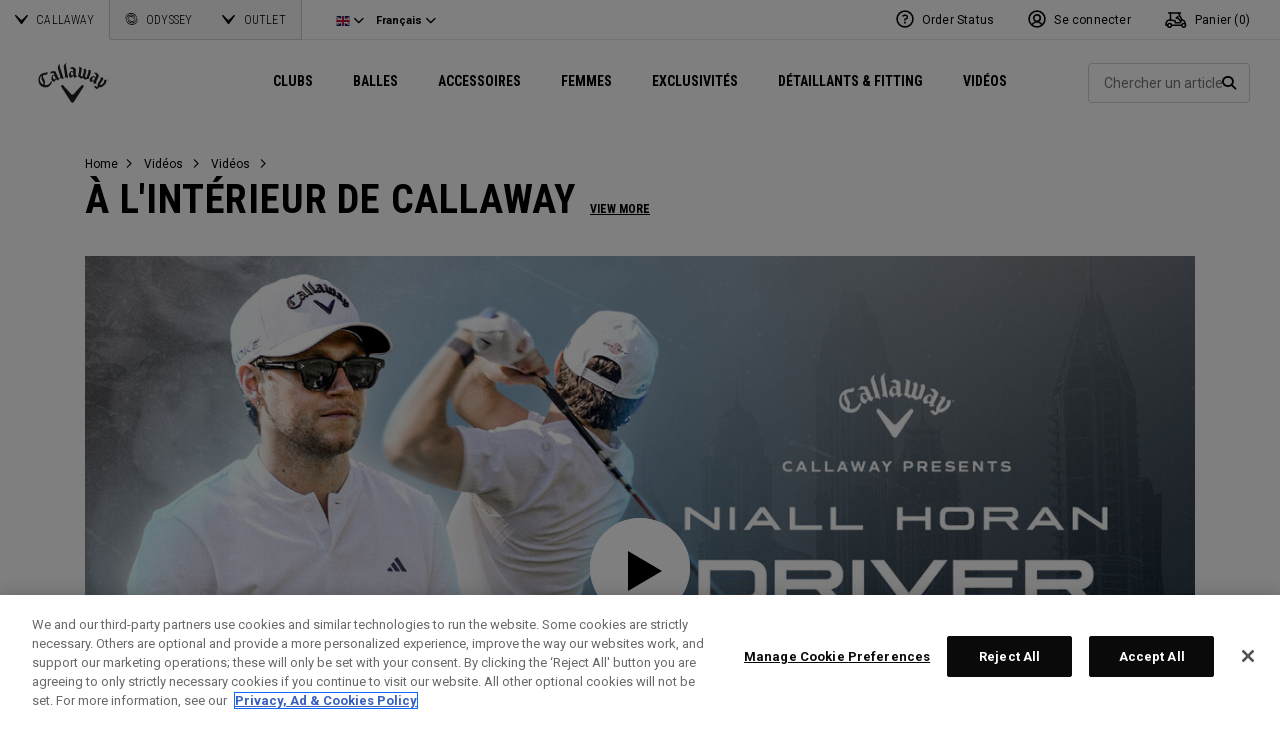

--- FILE ---
content_type: text/html;charset=UTF-8
request_url: https://eu.callawaygolf.com/fr/gb/2024-ai-smoke-niall-horan-driver-fitting.html
body_size: 28495
content:




<!DOCTYPE html PUBLIC "-//W3C//DTD XHTML 1.0 Strict//EN" "http://www.w3.org/TR/xhtml1/DTD/xhtml1-strict.dtd">
<html lang="en" xmlns="http://www.w3.org/1999/xhtml">
<head>







<link rel="preconnect" href="//cdn.dynamicyield.com"> 
<link rel="preconnect" href="//st.dynamicyield.com">
<link rel="preconnect" href="//rcom.dynamicyield.com">
<link rel="dns-prefetch" href="//cdn.dynamicyield.com">
<link rel="dns-prefetch" href="//st.dynamicyield.com">
<link rel="dns-prefetch" href="//rcom.dynamicyield.com">
<link rel="dns-prefetch" href="//sits-pod21.demandware.net"> 
<link rel="dns-prefetch" href="//ajax.aspnetcdn.com"> 
<link rel="dns-prefetch" href="//ajax.googleapis.com"> 
<link rel="dns-prefetch" href="//fonts.googleapis.com"> 
<link rel="dns-prefetch" href="//use.typekit.net"> 
<link rel="dns-prefetch" href="//p.typekit.net"> 
<link rel="dns-prefetch" href="//ugc.callawaygolfpreowned.com"> 
<link rel="dns-prefetch" href="//magpie-static.ugc.bazaarvoice.com"> 
<link rel="dns-prefetch" href="//network-a.bazaarvoice.com"> 
<link rel="dns-prefetch" href="//pbs.twimg.com"> 
<link rel="dns-prefetch" href="//i1.ytimg.com"> 
<link rel="dns-prefetch" href="//chanalytics.merchantadvantage.com"> 






<script data-ot-ignore src="https://ajax.googleapis.com/ajax/libs/jquery/1.10.2/jquery.min.js"></script>
<script data-ot-ignore src="https://ajax.googleapis.com/ajax/libs/jqueryui/1.9.2/jquery-ui.min.js"></script>
<script data-ot-ignore src="https://eu.callawaygolf.com/on/demandware.static/Sites-CG4_EU-Site/-/fr_GB/v1768804770595/js/jquery/jquery-validate.1.14.0.min.js"></script>
<script data-ot-ignore src="https://eu.callawaygolf.com/on/demandware.static/Sites-CG4_EU-Site/-/fr_GB/v1768804770595/js/jquerybrowserpatch.js"></script>

<script data-ot-ignore src="https://eu.callawaygolf.com/on/demandware.static/Sites-CG4_EU-Site/-/fr_GB/v1768804770595/js/jquery/jquery.mobile.touch.min.js"></script>

<script data-ot-ignore src="https://eu.callawaygolf.com/on/demandware.static/Sites-CG4_EU-Site/-/fr_GB/v1768804770595/js/jquery/jquery.touchpunch.min.js"></script>
<script data-ot-ignore type="text/javascript" src="https://eu.callawaygolf.com/on/demandware.static/Sites-CG4_EU-Site/-/fr_GB/v1768804770595/js/jq-extension.min.js"></script>

<script data-ot-ignore type="text/javascript" src="https://eu.callawaygolf.com/on/demandware.static/Sites-CG4_EU-Site/-/fr_GB/v1768804770595/global/js/focus.min.js"></script>
<script data-ot-ignore>
(function () {
if (!window.JSON) {
window.JSON = {
parse : function(sJSON) {
return eval("(" + sJSON + ")");
},
stringify : function(vContent) {
if (vContent instanceof Object) {
var sOutput = "";
if (vContent.constructor === Array) {
for ( var nId = 0; nId < vContent.length; sOutput += this.stringify(vContent[nId]) + ",", nId++);
return "[" + sOutput.substr(0, sOutput.length - 1) + "]";
}
if (vContent.toString !== Object.prototype.toString) {
return "\"" + vContent.toString().replace(/"/g, "\$&") + "\"";
}
for ( var sProp in vContent) {
sOutput += "\"" + sProp.replace(/"/g, "\$&") + "\":" + this.stringify(vContent[sProp]) + ",";
}
return "{" + sOutput.substr(0, sOutput.length - 1) + "}";
}
return typeof vContent === "string" ? "\"" + vContent.replace(/"/g, "\$&") + "\"" : String(vContent);
}
};
}
})();
</script>
<script data-ot-ignore src="https://eu.callawaygolf.com/on/demandware.static/Sites-CG4_EU-Site/-/fr_GB/v1768804770595/js/promise.min.js"></script>
<script data-ot-ignore src="https://eu.callawaygolf.com/on/demandware.static/Sites-CG4_EU-Site/-/fr_GB/v1768804770595/js/url-polyfill.min.js"></script>
<script data-ot-ignore src="https://eu.callawaygolf.com/on/demandware.static/Sites-CG4_EU-Site/-/fr_GB/v1768804770595/js/require.min.js"></script>


<script data-ot-ignore id="cryptolib">
window.CryptoLib = null;
window.Tarp && Tarp.require({
"main": "crypto/cryptolib.js",
"paths": [
"https://eu.callawaygolf.com/on/demandware.static/Sites-CG4_EU-Site/-/fr_GB/v1768804770595/"
]
}).then(function (m) {
window.CryptoLib = m;
CryptoLib.setCurve(CryptoLib.core.ecc.curves.c256);
CryptoLib.generateKeys();
});
</script>

<script data-ot-ignore type="text/javascript" src="https://eu.callawaygolf.com/on/demandware.static/Sites-CG4_EU-Site/-/fr_GB/v1768804770595/js/core-min.js"></script>
<script data-ot-ignore type="text/javascript" src="https://eu.callawaygolf.com/on/demandware.static/Sites-CG4_EU-Site/-/fr_GB/v1768804770595/js/sha256-min.js"></script>
<script data-ot-ignore type="text/javascript" src="https://eu.callawaygolf.com/on/demandware.static/Sites-CG4_EU-Site/-/fr_GB/v1768804770595/global/js/headerlogin.min.js"></script>
<script data-ot-ignore type="text/javascript">
	$(document).ready(function() {
		$(".sign-in-form").headerLogin({
			"messages": {
				"genericError": "Unable to complete your request. Please try again.",
				"timeoutError": "It's taking longer than expected to sign in. Please try again.",
				"abortedError": "Sign in request aborted. Please try again.",
				"authError": "Veuillez v&#xE9;rifier que votre adresse e-mail et votre mot de passe sont corrects et r&#xE9;essayer."
			},
			"urls": {
				"serverKey": "https://eu.callawaygolf.com/on/demandware.store/Sites-CG4_EU-Site/fr_GB/Crypto-GetPublicKey",
				"remoteInclude": "/on/demandware.store/Sites-CG4_EU-Site/fr_GB/Header-RemoteInclude",
				"refreshUrl": "/fr/gb/account"
			}
		});
	});
</script>

<script data-ot-ignore src="https://eu.callawaygolf.com/on/demandware.static/Sites-CG4_EU-Site/-/fr_GB/v1768804770595/global/js/cookies.min.js"></script>

<script data-ot-ignore type="text/javascript" src="https://eu.callawaygolf.com/on/demandware.static/Sites-CG4_EU-Site/-/fr_GB/v1768804770595/global/js/ajaxq.min.js"></script>

<script data-ot-ignore src="https://eu.callawaygolf.com/on/demandware.static/Sites-CG4_EU-Site/-/fr_GB/v1768804770595/global/js/modernizr.min.js"></script>

<script data-ot-ignore src="https://eu.callawaygolf.com/on/demandware.static/Sites-CG4_EU-Site/-/fr_GB/v1768804770595/global/js/mediaquery.min.js"></script>

<link rel="preload" href="https://eu.callawaygolf.com/on/demandware.static/Sites-CG4_EU-Site/-/fr_GB/v1768804770595/global/js/vscroll.min.js" as="style" onload="this.onload=null;this.rel='stylesheet'">
<noscript><link rel="stylesheet" href="https://eu.callawaygolf.com/on/demandware.static/Sites-CG4_EU-Site/-/fr_GB/v1768804770595/global/js/vscroll.min.js"></noscript>


<link rel="preload" href="https://eu.callawaygolf.com/on/demandware.static/Sites-CG4_EU-Site/-/fr_GB/v1768804770595/slidepanel/slidepanel.min.css" as="style" onload="this.onload=null;this.rel='stylesheet'">
<noscript><link rel="stylesheet" href="https://eu.callawaygolf.com/on/demandware.static/Sites-CG4_EU-Site/-/fr_GB/v1768804770595/slidepanel/slidepanel.min.css"></noscript>

<link rel="preload" href="https://eu.callawaygolf.com/on/demandware.static/Sites-CG4_EU-Site/-/fr_GB/v1768804770595/swiper6/swiper-bundle.min.css" as="style" onload="this.onload=null;this.rel='stylesheet'">
<noscript><link rel="stylesheet" href="https://eu.callawaygolf.com/on/demandware.static/Sites-CG4_EU-Site/-/fr_GB/v1768804770595/swiper6/swiper-bundle.min.css"></noscript>

<link rel="stylesheet" type="text/css" href="https://eu.callawaygolf.com/on/demandware.static/Sites-CG4_EU-Site/-/fr_GB/v1768804770595/bootstrap4-6/css/bootstrap.min.css" />

<link rel="preload" href="https://eu.callawaygolf.com/on/demandware.static/Sites-CG4_EU-Site/-/fr_GB/v1768804770595/aos/css/aos.min.css" as="style" onload="this.onload=null;this.rel='stylesheet'">
<noscript><link rel="stylesheet" href="https://eu.callawaygolf.com/on/demandware.static/Sites-CG4_EU-Site/-/fr_GB/v1768804770595/aos/css/aos.min.css"></noscript>

<link rel="stylesheet" href="https://eu.callawaygolf.com/on/demandware.static/Sites-CG4_EU-Site/-/fr_GB/v1768804770595/slick/slick.min.css" />
<script data-ot-ignore type="text/javascript" src="https://eu.callawaygolf.com/on/demandware.static/Sites-CG4_EU-Site/-/fr_GB/v1768804770595/slick/slick.min.js"></script>

<link rel="preload" href="https://eu.callawaygolf.com/on/demandware.static/Sites-CG4_EU-Site/-/fr_GB/v1768804770595/lory/lory.min.css" as="style" onload="this.onload=null;this.rel='stylesheet'">
<noscript><link rel="stylesheet" href="https://eu.callawaygolf.com/on/demandware.static/Sites-CG4_EU-Site/-/fr_GB/v1768804770595/lory/lory.min.css"></noscript>
<!--[if (gte IE 6)&(lte IE 8)]>
<script data-ot-ignore type="text/javascript" src="https://eu.callawaygolf.com/on/demandware.static/Sites-CG4_EU-Site/-/fr_GB/v1768804770595/global/js/selectivizr.min.js"></script>
<![endif]-->










<script>
window.DY = window.DY || {};
DY.recommendationContext = {
type: 'OTHER',
lng: 'fr_GB'
};
</script>


<script type="text/javascript"src="//cdn.dynamicyield.com/api/8772767/api_dynamic.js"></script>
<script type="text/javascript"src="//cdn.dynamicyield.com/api/8772767/api_static.js"></script>




<script>
document.addEventListener('DOMContentLoaded', function () {
var params = new URLSearchParams(window.location.search);
var emailHash = '';

emailHash = params.has('email_address') && window.CryptoJS ? CryptoJS.SHA256(params.get('email_address').toLowerCase()).toString() : '';
window.DY && DY.API('event', {
name: 'Identify',
properties: {
dyType: 'identify-v1',
hashedEmail: emailHash
},
});

}, false);
</script>










	<title>2024-ai-smoke-niall-horan-driver-fitting</title><!-- Version: 1.0.1560 Date: 8/10/2016  -->







<script>
window.SiteHelper = {"ID":"CG4_EU","isProduction":true,"isStaging":false,"isDevelopment":false,"isMicroCartWebSite":false,"isNoEcommerceWebSite":false,"isMultiLocaleWebSite":true,"useGeolocation":true,"isCGPOWebSite":false,"isSHOPWebSite":false,"isODYWebSite":false,"isODYIntlWebSite":false,"isGCWebSite":false,"isVIPWebSite":false,"isCGWebSite":false,"isCGIntlWebSite":false,"isCGJapanWebSite":false,"isCGUKWebSite":true,"isCGEuropeWebSite":true,"isCGEuropeEcommerceWebSite":true,"isCGCanadaWebSite":false,"isRewardsWebSite":false,"isOGIOWebSite":false,"isCGIntlNoSubscribe":false,"isCGKoreaWebSite":false,"isOGIOJapanWebSite":false,"isJapanWebSite":false,"isOGIOEuropeWebSite":false,"isEuropeEcommerceWebSite":true,"isTopgolfWebSite":false,"currencyCode":"GBP","currentLocale":"fr_GB","currentLanguage":"fr","currentCountry":"GB","defaultLocale":"en_GB","defaultCountry":"GB","trackingAllowed":true,"salesChannel":"CEU","currencyPrefix":"£","locale":"fr_GB","timezone":"Europe/London","checkRealTimeInventory":false,"currentSharedSiteID":"cge","bvJsUrl":""};
</script>











<script>
var ResourceHelper = function () {};
(function () {
var res = {
  "app_callawaygolf.global.header.viewall": "Voir plus",
  "app_account.email.subscribesuccess": "Merci de vous &#xEA;tre inscrit.",
  "app_account.email.subscribeerror": "Une erreur est survenue lors du traitement de votre inscription.",
  "app_content.configurator.selectone": "- Select one -",
  "app_content.configurator.stock": "Stock",
  "app_content.configurator.custom": "Custom",
  "app_callawaygolf.configurator.ajax.next": "Suivant",
  "app_callawaygolf.configurator.option.standard": "Option standard",
  "app_callawaygolf.configurator.option.custom": "Option personnalis&#xE9;e",
  "app_callawaygolf.configurator.filter.showall": "Tout voir",
  "app_callawaygolf.configurator.filter.shopallbrands": "Shop All Brands",
  "app_callawaygolf.configurator.currency.prefix": "€",
  "app_callawaygolf.configurator.currency.suffix": "",
  "app_callawaygolf.configurator.editconfiguration": "Modifier la configuration",
  "app_callawaygolf.configurator.label.savebutton": "Sauvegarder",
  "app_callawaygolf.configurator.msg.charcount": "Caract&#xE8;res",
  "app_callawaygolf.configurator.emailconfig.status.error": "Une erreur est survenue lors du traitement de votre demande.",
  "app_content.fitting.error": "There was a problem communicating with the server.",
  "app_content.fitting.email.status.success": "The email was successfully sent.",
  "app_content.fitting.navsteps": "Step {0} of {1}",
  "toulongarage.toulon.button.select": "Select",
  "toulongarage.toulon.summary.color": "Color:",
  "toulongarage.toulon.summary.zone1": "Logo T:",
  "toulongarage.toulon.summary.zone2": "Logo Pyramid:",
  "toulongarage.toulon.summary.zone3": "Hosel:",
  "toulongarage.toulon.summary.zone4": "Alignment Aid:",
  "toulongarage.toulon.summary.zone5": "Odyssey Swirl:",
  "toulongarage.toulon.summary.zone6": "Odyssey Text:",
  "toulongarage.toulon.summary.zonetoe": "Toe:",
  "toulongarage.toulon.summary.zoneheel": "Heel:",
  "toulongarage.toulon.hosel.price": "+ 100.00",
  "toulongarage.toulon.price.upcharge": "Upcharge",
  "toulongarage.toulon.itemcount.reader": "<span class=\\\"current\\\"></span> of <span class=\\\"count\\\"></span>.",
  "app_content.locator.appointment": "Book Fitting Appointment",
  "app_callawaygolf.rewards.join.base": "You could earn <strong>{0}</strong> points with this purchase when you join Callaway Rewards!",
  "app_callawaygolf.rewards.join.bonus": "You could earn <strong><s>{0}</s> {1} points</strong> with this purchase when you join Callaway Rewards!",
  "app_callawaygolf.rewards.earn.base": "Earn <strong>{0} points</strong> with this purchase!",
  "app_callawaygolf.rewards.earn.bonus": "Earn <strong><s>{0}</s> {1} points</strong> with this purchase!",
  "app_callawaygolf.rewards.tier.bonus": "This item qualifies for an additional {0} points to our {1} Rewards Members."
}
var locale = "fr_GB";
ResourceHelper.msg = function () {
var args = Array.prototype.slice.call(arguments);
var str;
var key = args.shift();
var bundleName = args.shift();
var prop = bundleName + "." + key;
if (res[prop] && res[prop] !== null) {
str = res[prop];
}
else {
str = null;
}
if (str && args.length > 0) {
for (var i = 0; i < args.length; i++) {
str = str.replace("{" + i + "}", args[i]);
}
}
return str;
};
})();
</script>







	
		<meta name="google-site-verification" content="YkryXtdn7Zq1OsJajVqir0KCv2uCISaet5mGm5sWA_Y" />
	


<script ot-data-ignore>
var _lazy = [],
_gaq = window._gaq || [],
common = [],
site = [];
</script>






	
	<meta property="og:title" content="2024-ai-smoke-niall-horan-driver-fitting" />
	
	



<script>
window.fbAsyncInit = function() {
FB.init({
appId : "2033468350125632",
xfbml : true,
version : 'v2.8'
});
};
(function(d, s, id) {
var js, fjs = d.getElementsByTagName(s)[0];
if (d.getElementById(id)) {
return;
}
js = d.createElement(s);
js.id = id;
js.src = "//connect.facebook.net/en_US/sdk.js";
fjs.parentNode.insertBefore(js, fjs);
}(document, 'script', 'facebook-jssdk'));
</script>

<script type="text/javascript">//<!--
/* <![CDATA[ (head-active_data.js) */
var dw = (window.dw || {});
dw.ac = {
    _analytics: null,
    _events: [],
    _category: "",
    _searchData: "",
    _anact: "",
    _anact_nohit_tag: "",
    _analytics_enabled: "true",
    _timeZone: "Europe/London",
    _capture: function(configs) {
        if (Object.prototype.toString.call(configs) === "[object Array]") {
            configs.forEach(captureObject);
            return;
        }
        dw.ac._events.push(configs);
    },
	capture: function() { 
		dw.ac._capture(arguments);
		// send to CQ as well:
		if (window.CQuotient) {
			window.CQuotient.trackEventsFromAC(arguments);
		}
	},
    EV_PRD_SEARCHHIT: "searchhit",
    EV_PRD_DETAIL: "detail",
    EV_PRD_RECOMMENDATION: "recommendation",
    EV_PRD_SETPRODUCT: "setproduct",
    applyContext: function(context) {
        if (typeof context === "object" && context.hasOwnProperty("category")) {
        	dw.ac._category = context.category;
        }
        if (typeof context === "object" && context.hasOwnProperty("searchData")) {
        	dw.ac._searchData = context.searchData;
        }
    },
    setDWAnalytics: function(analytics) {
        dw.ac._analytics = analytics;
    },
    eventsIsEmpty: function() {
        return 0 == dw.ac._events.length;
    }
};
/* ]]> */
// -->
</script>
<script type="text/javascript">//<!--
/* <![CDATA[ (head-cquotient.js) */
var CQuotient = window.CQuotient = {};
CQuotient.clientId = 'aadh-CG4_EU';
CQuotient.realm = 'AADH';
CQuotient.siteId = 'CG4_EU';
CQuotient.instanceType = 'prd';
CQuotient.locale = 'fr_GB';
CQuotient.fbPixelId = '__UNKNOWN__';
CQuotient.activities = [];
CQuotient.cqcid='';
CQuotient.cquid='';
CQuotient.cqeid='';
CQuotient.cqlid='';
CQuotient.apiHost='api.cquotient.com';
/* Turn this on to test against Staging Einstein */
/* CQuotient.useTest= true; */
CQuotient.useTest = ('true' === 'false');
CQuotient.initFromCookies = function () {
	var ca = document.cookie.split(';');
	for(var i=0;i < ca.length;i++) {
	  var c = ca[i];
	  while (c.charAt(0)==' ') c = c.substring(1,c.length);
	  if (c.indexOf('cqcid=') == 0) {
		CQuotient.cqcid=c.substring('cqcid='.length,c.length);
	  } else if (c.indexOf('cquid=') == 0) {
		  var value = c.substring('cquid='.length,c.length);
		  if (value) {
		  	var split_value = value.split("|", 3);
		  	if (split_value.length > 0) {
			  CQuotient.cquid=split_value[0];
		  	}
		  	if (split_value.length > 1) {
			  CQuotient.cqeid=split_value[1];
		  	}
		  	if (split_value.length > 2) {
			  CQuotient.cqlid=split_value[2];
		  	}
		  }
	  }
	}
}
CQuotient.getCQCookieId = function () {
	if(window.CQuotient.cqcid == '')
		window.CQuotient.initFromCookies();
	return window.CQuotient.cqcid;
};
CQuotient.getCQUserId = function () {
	if(window.CQuotient.cquid == '')
		window.CQuotient.initFromCookies();
	return window.CQuotient.cquid;
};
CQuotient.getCQHashedEmail = function () {
	if(window.CQuotient.cqeid == '')
		window.CQuotient.initFromCookies();
	return window.CQuotient.cqeid;
};
CQuotient.getCQHashedLogin = function () {
	if(window.CQuotient.cqlid == '')
		window.CQuotient.initFromCookies();
	return window.CQuotient.cqlid;
};
CQuotient.trackEventsFromAC = function (/* Object or Array */ events) {
try {
	if (Object.prototype.toString.call(events) === "[object Array]") {
		events.forEach(_trackASingleCQEvent);
	} else {
		CQuotient._trackASingleCQEvent(events);
	}
} catch(err) {}
};
CQuotient._trackASingleCQEvent = function ( /* Object */ event) {
	if (event && event.id) {
		if (event.type === dw.ac.EV_PRD_DETAIL) {
			CQuotient.trackViewProduct( {id:'', alt_id: event.id, type: 'raw_sku'} );
		} // not handling the other dw.ac.* events currently
	}
};
CQuotient.trackViewProduct = function(/* Object */ cqParamData){
	var cq_params = {};
	cq_params.cookieId = CQuotient.getCQCookieId();
	cq_params.userId = CQuotient.getCQUserId();
	cq_params.emailId = CQuotient.getCQHashedEmail();
	cq_params.loginId = CQuotient.getCQHashedLogin();
	cq_params.product = cqParamData.product;
	cq_params.realm = cqParamData.realm;
	cq_params.siteId = cqParamData.siteId;
	cq_params.instanceType = cqParamData.instanceType;
	cq_params.locale = CQuotient.locale;
	
	if(CQuotient.sendActivity) {
		CQuotient.sendActivity(CQuotient.clientId, 'viewProduct', cq_params);
	} else {
		CQuotient.activities.push({activityType: 'viewProduct', parameters: cq_params});
	}
};
/* ]]> */
// -->
</script>




<script data-ot-ignore id="lazy-loader">
(function() {
var js, s= null;
try{
js = document.createElement("script");
js.setAttribute("data-ot-ignore", "");
js.async = true;

js.src = "https://eu.callawaygolf.com/on/demandware.static/Sites-CG4_EU-Site/-/fr_GB/v1768804770595/js/utils/lazyLoader.min.js";

s = document.getElementsByTagName("script")[0];
s.parentNode.insertBefore(js, s);
}catch(err){
window.$ && $.reportError && $.reportError({
"scriptLog" : "LazyLoader Script Implementation",
"error" : err,
"data" : {
"js" : js.src,
"s" : s
},
"origin" : "lazyLoader.isml"
});
}
})();
</script>













	
	
	
		
	
	
	<script>
		var gtmDataNoCache = {"gaPropertyID":"UA-63625355-5","trackingAllowed":true,"ssoID":"","ssoIDsha256":"","currencyCode":"GBP","locale":"fr_GB","customerType":"new","customerTypeBinary":0,"basketID":"e28dd7d714239f9bfb148e6cb0","sessionID":"_GKEWpH251FiT9XwIWTx1NPqGNzOM4r0lJ8=","rewardsTierID":1,"rewardsTierName":"","rewardsTierMultiplier":1,"utm_medium":"","emailRaw":"","emailHash":"","entryURL":"/on/demandware.store/Sites-CG4_EU-Site/fr_GB/Page-Show?cid=2024-ai-smoke-niall-horan-driver-fitting","phone":"","phoneHash":"","customerGroups":"Everyone, GDPR Not Responded, Not Subscribed, Not Subscribed Not Google, Unregistered, non account holder - non rewards, not rewards"};
	</script>
	


<script>
var gtmData = {"siteVersion":"SFCC"};
Object.assign(gtmData,gtmDataNoCache);
var dataLayer = [gtmData];

var yottaaGroup = window.yo ? 'optimized' : 'control';
dataLayer.push({'yottaaGroup': yottaaGroup});
</script>
<!-- Google Tag Manager (noscript) -->
<noscript><iframe src="https://www.googletagmanager.com/ns.html?id=GTM-MLHTRR9"
height="0" width="0" style="display:none;visibility:hidden"></iframe></noscript>
<!-- End Google Tag Manager (noscript) -->
<!-- Google Tag Manager -->
<script>(function(w,d,s,l,i){w[l]=w[l]||[];w[l].push({'gtm.start':
new Date().getTime(),event:'gtm.js'});var f=d.getElementsByTagName(s)[0],
j=d.createElement(s),dl=l!='dataLayer'?'&l='+l:'';j.async=true;j.src=
'https://www.googletagmanager.com/gtm.js?id='+i+dl;f.parentNode.insertBefore(j,f);
})(window,document,'script','dataLayer','GTM-MLHTRR9');</script>
<!-- End Google Tag Manager -->


<script data-ot-ignore type="text/javascript">
	$(function() {
		
		$(document).on('click','a.internalpromo',function() {
			var promoId = $(this).data("promo-id");
			var promoPosition = $(this).data("promo-position");
			if (promoId) {
				window.dataLayer && dataLayer.push({
					'event': 'Internal Promotions:click',
					'promoID': promoId,
					'ecommerce_ua': {
						'promoClick': {
							'promotions': [{
								'id': promoId,
								'position': promoPosition
							}]
						}
					}
				});
			}
		});
		
		
		$(document).on('submit','.search-form form, .site-search form',function() {
			var searchQuery = $('input.search-input').val().toLowerCase();
			searchQuery && window.dataLayer && dataLayer.push({
				'event':'Site Search:search',
				'searchQuery': searchQuery
			});
		});
		
		
		
		
		
		
		
		
		
		
		
		//VISITS TO SOCIAL PAGES
		$(".trackSocialLink").click(function() {
			var url = $(this).attr("href");
		  	var network = '';
		  	if (url.match('facebook')) network = 'facebook';
		  	else if (url.match('twitter')) network = 'twitter';
		  	else if (url.match('instagram')) network = 'instagram';
		  	else if (url.match('youtube')) network = 'youtube';
		  	else if (url.match('vine')) network = 'vine';
		  	else if (url.match('pinterest')) network = 'pinterest';
		  	window.dataLayer && dataLayer.push({
		  		'event': 'socialInteraction',
		  		'socialNetwork': network,
		  		'socialAction': 'Visit',
		  		'socialTarget': url
		  	});
		});
		//PDP MEDIA VIEWS
		$('a.mediaModalView').click(function() {
			window.dataLayer && dataLayer.push({'event':'Media:view'});
		});
		
		//CUSTOM LOGO
		$("a.customLogoQuoteLink").click(function() {
			window.dataLayer && dataLayer.push({'event':'Custom Logo:quote'});	
		});
		$("a.customLogoEmailLink").click(function() {
			window.dataLayer && dataLayer.push({'event':'Custom Logo:email'});
		});
	});
</script>



<meta name="viewport" content="width=device-width, initial-scale=1.0, minimum-scale=1.0, user-scalable=no" />
<meta name="apple-mobile-web-app-capable" content="yes">
<style type="text/css">
@viewport { zoom: 1.0; width: device-width; }
@-ms-viewport { width: extend-to-zoom; zoom: 1.0; }
</style>
<link rel="preload" href="https://eu.callawaygolf.com/on/demandware.static/Sites-CG4_EU-Site/-/fr_GB/v1768804770595/global/css/themify-icons.min.css" as="style" onload="this.onload=null;this.rel='stylesheet'">
<noscript><link rel="stylesheet" href="https://eu.callawaygolf.com/on/demandware.static/Sites-CG4_EU-Site/-/fr_GB/v1768804770595/global/css/themify-icons.min.css"></noscript>
<link rel="stylesheet" href="https://eu.callawaygolf.com/on/demandware.static/Sites-CG4_EU-Site/-/fr_GB/v1768804770595/css/callawaygolf.min.css" />

<link rel="stylesheet" href="https://eu.callawaygolf.com/on/demandware.static/Sites-CG4_EU-Site/-/fr_GB/v1768804770595/css/callawaygolf-responsive.min.css" />

<link rel="stylesheet" href="https://eu.callawaygolf.com/on/demandware.static/Sites-CG4_EU-Site/-/fr_GB/v1768804770595/css/category.min.css" />
<link rel="stylesheet" href="https://eu.callawaygolf.com/on/demandware.static/Sites-CG4_EU-Site/-/fr_GB/v1768804770595/css/content.min.css" />
<link rel="stylesheet" href="https://eu.callawaygolf.com/on/demandware.static/Sites-CG4_EU-Site/-/fr_GB/v1768804770595/css/landing.min.css" />


<link rel="stylesheet" href="https://eu.callawaygolf.com/on/demandware.static/Sites-CG4_EU-Site/-/fr_GB/v1768804770595/css/global.min.css" />
<script data-ot-ignore src="https://eu.callawaygolf.com/on/demandware.static/Sites-CG4_EU-Site/-/fr_GB/v1768804770595/js/callawaygolf.min.js"></script>

<link rel="stylesheet" href="https://eu.callawaygolf.com/on/demandware.static/Sites-CG4_EU-Site/-/fr_GB/v1768804770595/css/nav.min.css" />
<script data-ot-ignore src="https://eu.callawaygolf.com/on/demandware.static/Sites-CG4_EU-Site/-/fr_GB/v1768804770595/js/nav.min.js"></script>
<!-- Reddit Pixel Code -->




<!-- Facebook Conversions Code -->




<script data-ot-ignore src="https://eu.callawaygolf.com/on/demandware.static/Sites-CG4_EU-Site/-/fr_GB/v1768804770595/js/utils/uuidv4.min.js"></script>
<script type="text/javascript">
function reportFBEvent(eventType, eventObj, orderNum) {
var eventID = uuidv4(); // ⇨ '1b9d6bcd-bbfd-4b2d-9b5d-ab8dfbbd4bed'

var url = "/on/demandware.store/Sites-CG4_EU-Site/fr_GB/Vendor-ReportFBEvent";
var payload = {
'event_name': eventType,
'event_id': eventID,
};
if (eventObj) payload.custom_data = JSON.stringify(eventObj);
if (orderNum) payload.order_number = orderNum;
$.post(url,payload);

window.fbq && fbq('track', eventType, eventObj, {'eventID': eventID});
}
</script>





<!-- Facebook Pixel Code -->
<script>
!function(f,b,e,v,n,t,s){if(f.fbq)return;n=f.fbq=function(){n.callMethod?
n.callMethod.apply(n,arguments):n.queue.push(arguments)};if(!f._fbq)f._fbq=n;
n.push=n;n.loaded=!0;n.version='2.0';n.queue=[];t=b.createElement(e);t.async=!0;
t.src=v;s=b.getElementsByTagName(e)[0];s.parentNode.insertBefore(t,s)}(window,
document,'script','//connect.facebook.net/en_US/fbevents.js');
fbq('init', '205869076563783', {});
reportFBEvent("PageView");
</script>
<noscript><img height="1" width="1" style="display:none"
src="https://www.facebook.com/tr?id=205869076563783&ev=PageView&noscript=1"
/></noscript>



<!-- Google Call Tracking -->


<script type="text/javascript">
(function(a,e,c,f,g,b,d){var
h={ak:"958577606",cl:"Vh1dCIH6l1gQxveKyQM"};a[c]=a[c]||
function(){(a[c].q=a[c].q||[]).push(arguments)};a[f]||
(a[f]=h.ak);b=e.createElement(g);b.async=1;b.src="//www.gstatic.com/wcm/loader.js";d=e.getElementsByTagName(g)[0];d.parentNode.insertBefore(b,d);a._googWcmGet=function(b,d,e){a[c](2,b,h,d,null,new
Date,e)}})(window,document,"_googWcmImpl","_googWcmAk","script");
</script>
<script type="text/javascript">
$(window).load(function() {
var $configuratorintro = $('#configurator-intro,#configurator-intro-row');
if ($configuratorintro.length > 0) {
var pdpText = $configuratorintro.html();
pdpText = pdpText.replace('888-382-9604','<span class="gphone">888-382-9604</span>');
$configuratorintro.html(pdpText);
}
_googWcmGet('gphone','888-382-9604');
});
</script>









<script data-ot-ignore>
var ssoId = '';
</script>

<!-- Google Analytics -->





<link rel="preconnect" href="https://fonts.gstatic.com">
<link href="https://fonts.googleapis.com/css2?family=Roboto+Condensed:wght@300;700&family=Roboto:ital,wght@0,400;0,700;1,400;1,700&display=swap" rel="stylesheet">

<link rel="stylesheet" href="https://kit.fontawesome.com/de64969fa0.css" crossorigin="anonymous">
<link rel="stylesheet" href="https://use.typekit.net/wtj0cju.css">
<!-- Google reCAPTCHA 111-->
<script data-ot-ignore type="text/javascript">
var onloadCallback = function() {
if (document.getElementById("recaptcha")) { // checkout registration recaptcha
var widgetId = grecaptcha.render('recaptcha', {
'sitekey' : '6LdPgyUUAAAAAFAQxYKC9tmpkq3Nt25zf9ZX02Tx',
});
document.getElementById("recaptcha").setAttribute('data-grecaptcha-id', widgetId);
}
if (document.getElementById("recaptcha_footer")) {
var widgetId = grecaptcha.render('recaptcha_footer', {
'sitekey' : '6LdPgyUUAAAAAFAQxYKC9tmpkq3Nt25zf9ZX02Tx'
});
document.getElementById("recaptcha_footer").setAttribute('data-grecaptcha-id', widgetId);
}
if (document.getElementById("recaptcha_modal")) {
var widgetId = grecaptcha.render('recaptcha_modal', {
'sitekey' : '6LdPgyUUAAAAAFAQxYKC9tmpkq3Nt25zf9ZX02Tx'
});
document.getElementById("recaptcha_modal").setAttribute('data-grecaptcha-id', widgetId);
}
};
</script>
<script src="https://www.google.com/recaptcha/api.js?onload=onloadCallback&render=explicit" async defer></script>
<!-- Static Pixels -->

<meta name="google-site-verification" content="DjPrFET9Oa5K5fESKRM6HFlGy2ububmvcNrMfvdHN2o" />
<meta name="google-site-verification" content="CxBHCZNHKt9NKiDXt31hkjGTVTnmmSq1fT1uVJWf5Cs" />

<meta name="facebook-domain-verification" content="zvbb8rpu53f69bmn8wiafw363f21lq" />


<!-- Media Track -->
<script src="https://eu.callawaygolf.com/on/demandware.static/Sites-CG4_EU-Site/-/fr_GB/v1768804770595/js/arrive.min.js"></script>
<script src="https://eu.callawaygolf.com/on/demandware.static/Sites-CG4_EU-Site/-/fr_GB/v1768804770595/js/mediatrack.min.js"></script>








<link rel="canonical" href="https://eu.callawaygolf.com/fr/gb/2024-ai-smoke-niall-horan-driver-fitting.html" />








<link rel="alternate" hreflang="x-default" href="https://eu.callawaygolf.com/en/gb/2024-ai-smoke-niall-horan-driver-fitting.html" />
<link rel="alternate" hreflang="de-AT" href="https://eu.callawaygolf.com/de/at/2024-ai-smoke-niall-horan-driver-fitting.html" />
<link rel="alternate" hreflang="de-BE" href="https://eu.callawaygolf.com/de/be/2024-ai-smoke-niall-horan-driver-fitting.html" />
<link rel="alternate" hreflang="de-DE" href="https://eu.callawaygolf.com/de/de/2024-ai-smoke-niall-horan-driver-fitting.html" />
<link rel="alternate" hreflang="de-DK" href="https://eu.callawaygolf.com/de/dk/2024-ai-smoke-niall-horan-driver-fitting.html" />
<link rel="alternate" hreflang="de-EE" href="https://eu.callawaygolf.com/de/ee/2024-ai-smoke-niall-horan-driver-fitting.html" />
<link rel="alternate" hreflang="de-ES" href="https://eu.callawaygolf.com/de/es/2024-ai-smoke-niall-horan-driver-fitting.html" />
<link rel="alternate" hreflang="de-FI" href="https://eu.callawaygolf.com/de/fi/2024-ai-smoke-niall-horan-driver-fitting.html" />
<link rel="alternate" hreflang="de-FR" href="https://eu.callawaygolf.com/de/fr/2024-ai-smoke-niall-horan-driver-fitting.html" />
<link rel="alternate" hreflang="de-GB" href="https://eu.callawaygolf.com/de/gb/2024-ai-smoke-niall-horan-driver-fitting.html" />
<link rel="alternate" hreflang="de-GR" href="https://eu.callawaygolf.com/de/gr/2024-ai-smoke-niall-horan-driver-fitting.html" />
<link rel="alternate" hreflang="de-IE" href="https://eu.callawaygolf.com/de/ie/2024-ai-smoke-niall-horan-driver-fitting.html" />
<link rel="alternate" hreflang="de-IT" href="https://eu.callawaygolf.com/de/it/2024-ai-smoke-niall-horan-driver-fitting.html" />
<link rel="alternate" hreflang="de-LT" href="https://eu.callawaygolf.com/de/lt/2024-ai-smoke-niall-horan-driver-fitting.html" />
<link rel="alternate" hreflang="de-LU" href="https://eu.callawaygolf.com/de/lu/2024-ai-smoke-niall-horan-driver-fitting.html" />
<link rel="alternate" hreflang="de-LV" href="https://eu.callawaygolf.com/de/lv/2024-ai-smoke-niall-horan-driver-fitting.html" />
<link rel="alternate" hreflang="de-NL" href="https://eu.callawaygolf.com/de/nl/2024-ai-smoke-niall-horan-driver-fitting.html" />
<link rel="alternate" hreflang="de-PT" href="https://eu.callawaygolf.com/de/pt/2024-ai-smoke-niall-horan-driver-fitting.html" />
<link rel="alternate" hreflang="de-SE" href="https://eu.callawaygolf.com/de/se/2024-ai-smoke-niall-horan-driver-fitting.html" />
<link rel="alternate" hreflang="de-SI" href="https://eu.callawaygolf.com/de/si/2024-ai-smoke-niall-horan-driver-fitting.html" />
<link rel="alternate" hreflang="de-SK" href="https://eu.callawaygolf.com/de/sk/2024-ai-smoke-niall-horan-driver-fitting.html" />
<link rel="alternate" hreflang="en-AT" href="https://eu.callawaygolf.com/en/at/2024-ai-smoke-niall-horan-driver-fitting.html" />
<link rel="alternate" hreflang="en-BE" href="https://eu.callawaygolf.com/en/be/2024-ai-smoke-niall-horan-driver-fitting.html" />
<link rel="alternate" hreflang="en-DE" href="https://eu.callawaygolf.com/en/de/2024-ai-smoke-niall-horan-driver-fitting.html" />
<link rel="alternate" hreflang="en-DK" href="https://eu.callawaygolf.com/en/dk/2024-ai-smoke-niall-horan-driver-fitting.html" />
<link rel="alternate" hreflang="en-EE" href="https://eu.callawaygolf.com/en/ee/2024-ai-smoke-niall-horan-driver-fitting.html" />
<link rel="alternate" hreflang="en-ES" href="https://eu.callawaygolf.com/en/es/2024-ai-smoke-niall-horan-driver-fitting.html" />
<link rel="alternate" hreflang="en-FI" href="https://eu.callawaygolf.com/en/fi/2024-ai-smoke-niall-horan-driver-fitting.html" />
<link rel="alternate" hreflang="en-FR" href="https://eu.callawaygolf.com/en/fr/2024-ai-smoke-niall-horan-driver-fitting.html" />
<link rel="alternate" hreflang="en-GB" href="https://eu.callawaygolf.com/en/gb/2024-ai-smoke-niall-horan-driver-fitting.html" />
<link rel="alternate" hreflang="en-GR" href="https://eu.callawaygolf.com/en/gr/2024-ai-smoke-niall-horan-driver-fitting.html" />
<link rel="alternate" hreflang="en-IE" href="https://eu.callawaygolf.com/en/ie/2024-ai-smoke-niall-horan-driver-fitting.html" />
<link rel="alternate" hreflang="en-IT" href="https://eu.callawaygolf.com/en/it/2024-ai-smoke-niall-horan-driver-fitting.html" />
<link rel="alternate" hreflang="en-LT" href="https://eu.callawaygolf.com/en/lt/2024-ai-smoke-niall-horan-driver-fitting.html" />
<link rel="alternate" hreflang="en-LU" href="https://eu.callawaygolf.com/en/lu/2024-ai-smoke-niall-horan-driver-fitting.html" />
<link rel="alternate" hreflang="en-LV" href="https://eu.callawaygolf.com/en/lv/2024-ai-smoke-niall-horan-driver-fitting.html" />
<link rel="alternate" hreflang="en-NL" href="https://eu.callawaygolf.com/en/nl/2024-ai-smoke-niall-horan-driver-fitting.html" />
<link rel="alternate" hreflang="en-PT" href="https://eu.callawaygolf.com/en/pt/2024-ai-smoke-niall-horan-driver-fitting.html" />
<link rel="alternate" hreflang="en-SE" href="https://eu.callawaygolf.com/en/se/2024-ai-smoke-niall-horan-driver-fitting.html" />
<link rel="alternate" hreflang="en-SI" href="https://eu.callawaygolf.com/en/si/2024-ai-smoke-niall-horan-driver-fitting.html" />
<link rel="alternate" hreflang="en-SK" href="https://eu.callawaygolf.com/en/sk/2024-ai-smoke-niall-horan-driver-fitting.html" />
<link rel="alternate" hreflang="fr-AT" href="https://eu.callawaygolf.com/fr/at/2024-ai-smoke-niall-horan-driver-fitting.html" />
<link rel="alternate" hreflang="fr-BE" href="https://eu.callawaygolf.com/fr/be/2024-ai-smoke-niall-horan-driver-fitting.html" />
<link rel="alternate" hreflang="fr-DE" href="https://eu.callawaygolf.com/fr/de/2024-ai-smoke-niall-horan-driver-fitting.html" />
<link rel="alternate" hreflang="fr-DK" href="https://eu.callawaygolf.com/fr/dk/2024-ai-smoke-niall-horan-driver-fitting.html" />
<link rel="alternate" hreflang="fr-EE" href="https://eu.callawaygolf.com/fr/ee/2024-ai-smoke-niall-horan-driver-fitting.html" />
<link rel="alternate" hreflang="fr-ES" href="https://eu.callawaygolf.com/fr/es/2024-ai-smoke-niall-horan-driver-fitting.html" />
<link rel="alternate" hreflang="fr-FI" href="https://eu.callawaygolf.com/fr/fi/2024-ai-smoke-niall-horan-driver-fitting.html" />
<link rel="alternate" hreflang="fr-FR" href="https://eu.callawaygolf.com/fr/fr/2024-ai-smoke-niall-horan-driver-fitting.html" />
<link rel="alternate" hreflang="fr-GB" href="https://eu.callawaygolf.com/fr/gb/2024-ai-smoke-niall-horan-driver-fitting.html" />
<link rel="alternate" hreflang="fr-GR" href="https://eu.callawaygolf.com/fr/gr/2024-ai-smoke-niall-horan-driver-fitting.html" />
<link rel="alternate" hreflang="fr-IE" href="https://eu.callawaygolf.com/fr/ie/2024-ai-smoke-niall-horan-driver-fitting.html" />
<link rel="alternate" hreflang="fr-IT" href="https://eu.callawaygolf.com/fr/it/2024-ai-smoke-niall-horan-driver-fitting.html" />
<link rel="alternate" hreflang="fr-LT" href="https://eu.callawaygolf.com/fr/lt/2024-ai-smoke-niall-horan-driver-fitting.html" />
<link rel="alternate" hreflang="fr-LU" href="https://eu.callawaygolf.com/fr/lu/2024-ai-smoke-niall-horan-driver-fitting.html" />
<link rel="alternate" hreflang="fr-LV" href="https://eu.callawaygolf.com/fr/lv/2024-ai-smoke-niall-horan-driver-fitting.html" />
<link rel="alternate" hreflang="fr-NL" href="https://eu.callawaygolf.com/fr/nl/2024-ai-smoke-niall-horan-driver-fitting.html" />
<link rel="alternate" hreflang="fr-PT" href="https://eu.callawaygolf.com/fr/pt/2024-ai-smoke-niall-horan-driver-fitting.html" />
<link rel="alternate" hreflang="fr-SE" href="https://eu.callawaygolf.com/fr/se/2024-ai-smoke-niall-horan-driver-fitting.html" />
<link rel="alternate" hreflang="fr-SI" href="https://eu.callawaygolf.com/fr/si/2024-ai-smoke-niall-horan-driver-fitting.html" />
<link rel="alternate" hreflang="fr-SK" href="https://eu.callawaygolf.com/fr/sk/2024-ai-smoke-niall-horan-driver-fitting.html" />


</head>
<body itemscope itemtype="http://schema.org/WebPage">


<div id="preHeader" class="pageError">

<noscript>
<div class="disabledContainer jsDisabled">
<div class="disabledMessage">
<p>Veuillez activer JavaScript pour profiter de toutes les fonctions interactives de ce site.</p>
</div>
</div>
</noscript>

<div class="disabledContainer cookiesDisabled" style="display:none">
<div class="disabledMessage">
<p>Your browser currently is not set to accept Cookies. Please turn it on or check if you have another program set to block cookies.</p>
</div>
</div>
<script>
(function(){
var support = window.app && app.util && app.util.cookie && app.util.cookie.support;
if(support === false) $("#preHeader .cookiesDisabled").show();
})();
</script>

</div>
<div id="page-container" class="pt_content">



<!-- Generic slot to place any custom one-off CSS without code deployment. -->
<div id="header-css" class="slot slot-content">

	 


	



<style>

.fa-magnifying-glass:before, .fa-search:before{ font-family: 'Font Awesome 6 Pro'; }
#header-container .header-primary .header-tabs { height: unset; }

.product-page-container .pdp-secondary-nav.nav-fixed{ z-index: 50000; }

@media (min-width: 768px){
    #cart-slideout {
        z-index: 50001;
    }
}

.category-sorting-container .btn.filter-btn {display:none;}
.slot-hero.has-video .hero-video .video-container{ width: 100%; }
.product-page-container #comparison{
    margin: 0 auto;
    max-width: none;
}
.product-page-container #comparison thead th img{
    max-width: 250px;
}

.cart-header{ padding-top: 5rem; }

.grid-tile .product-image img {padding: initial; }

#home-course .media-card svg *{ fill: #000;}
.media-card  #home-course svg *{ fill: #000;}

.violator-container .violator-order-online{
   display: none;
}

.input-append.form-group.form-group-lg {
    display: flex;
}

@media (max-width: 768px) {
#pdp-product-hero .product-promo {
    display: block;
    width: 100%;
    bottom: 0px;
}
#pdp-product-hero .product-promo .promotional-message {
    background-color: rgba(255,255,255,0.7);
    font-size: 10px;
        padding: 10px;

}

.product-promo .modal-dialog{
    margin-top:120px
}

.modal .modal-body {
    padding: 6rem 3rem 3rem;
}

.pt_fitting {
    position:fixed;
    top: 0;
    left: 0;
    width: 100%;
}

}

.product-configurator-container .product-images-gallery img { width: 100%; object-fit: contain; }

footer #emailSignupModal { color: #000; }
</style>


 
	
</div>
<div id="affiliate-ticker" class="slot slot-content">

	 

	
</div>
<header id="header-container" class="tabs-enabled-container">

<div id="top-bar" class="slot slot-content">

	 

	
</div>
<div class="header-primary tabs-enabled" >
<div class="header-left">


	<div class="header-tabs">
		
			<a class="active" href="https://eu.callawaygolf.com">
				<img alt="Callaway Logo" class="svg-icon" src="https://eu.callawaygolf.com/on/demandware.static/Sites-CG4_EU-Site/-/fr_GB/v1768804770595/images/icons/tab-cge.svg" />
				<span class="header-tab-label">
					Callaway
				</span>
			</a>
		
			<a class="" href="https://eu.callawaygolf.com/s/Sites-CG4_EU-Site/dw/shared_session_redirect?url=https%3A%2F%2Fodysseyeu.callawaygolf.com">
				<img alt="Odyssey Logo" class="svg-icon" src="https://eu.callawaygolf.com/on/demandware.static/Sites-CG4_EU-Site/-/fr_GB/v1768804770595/images/icons/tab-odyssey.svg" />
				<span class="header-tab-label">
					Odyssey
				</span>
			</a>
		
			<a class="" href="https://eu.callawaygolf.com/s/Sites-CG4_EU-Site/dw/shared_session_redirect?url=https%3A%2F%2Foutleteu.callawaygolf.com">
				<img alt="Outlet Logo" class="svg-icon" src="https://eu.callawaygolf.com/on/demandware.static/Sites-CG4_EU-Site/-/fr_GB/v1768804770595/images/icons/tab-outlet.svg" />
				<span class="header-tab-label">
					Outlet
				</span>
			</a>
		
	</div>




<link rel="stylesheet" href="https://eu.callawaygolf.com/on/demandware.static/Sites-CG4_EU-Site/-/fr_GB/v1768804770595/flag-svg/css/flag-icon.min.css" />
<div class="lang-selector">
<div id="locale-utility">

<div class="locale-mini-selector">
<button class="locale-close-btn fas fa-times">
<span class="screen-reader-only">
Open navigation menu
</span>
</button>
<a href="#" class="locale-button" id="region-menu">
<span class="flag-icon flag-icon-gb"></span><i class="far fa-chevron-down"></i>
</a>
<div id="region-dropdown" class="locale-dropdown">
<h5>Choisissez une r&#xE9;gion</h5>
<ul>

<li>
<a class="locale-mini-link" href="/en/gb/2024-ai-smoke-niall-horan-driver-fitting.html?setLocale=true">
<span class="flag-icon flag-icon-gb"></span>
Royaume-Uni

<span class="locale-selected fas fa-check-circle"></span>

</a>
</li>

<li>
<a class="locale-mini-link" href="/de/de/2024-ai-smoke-niall-horan-driver-fitting.html?setLocale=true">
<span class="flag-icon flag-icon-de"></span>
Allemagne

</a>
</li>

<li>
<a class="locale-mini-link" href="/fr/fr/2024-ai-smoke-niall-horan-driver-fitting.html?setLocale=true">
<span class="flag-icon flag-icon-fr"></span>
France

</a>
</li>

<li>
<a class="locale-mini-link" href="/de/at/2024-ai-smoke-niall-horan-driver-fitting.html?setLocale=true">
<span class="flag-icon flag-icon-at"></span>
Autriche

</a>
</li>

<li>
<a class="locale-mini-link" href="/fr/be/2024-ai-smoke-niall-horan-driver-fitting.html?setLocale=true">
<span class="flag-icon flag-icon-be"></span>
Belgique

</a>
</li>

<li>
<a class="locale-mini-link" href="/en/ie/2024-ai-smoke-niall-horan-driver-fitting.html?setLocale=true">
<span class="flag-icon flag-icon-ie"></span>
Irlande

</a>
</li>

<li>
<a class="locale-mini-link" href="/fr/lu/2024-ai-smoke-niall-horan-driver-fitting.html?setLocale=true">
<span class="flag-icon flag-icon-lu"></span>
Luxembourg

</a>
</li>

<li>
<a class="locale-mini-link" href="/en/nl/2024-ai-smoke-niall-horan-driver-fitting.html?setLocale=true">
<span class="flag-icon flag-icon-nl"></span>
Pays Bas

</a>
</li>

<li>
<a class="locale-mini-link" href="/en/se/2024-ai-smoke-niall-horan-driver-fitting.html?setLocale=true">
<span class="flag-icon flag-icon-se"></span>
Su&egrave;de

</a>
</li>

<li>
<a class="locale-mini-link" href="/en/dk/2024-ai-smoke-niall-horan-driver-fitting.html?setLocale=true">
<span class="flag-icon flag-icon-dk"></span>
Danemark

</a>
</li>

<li>
<a class="locale-mini-link" href="/en/es/2024-ai-smoke-niall-horan-driver-fitting.html?setLocale=true">
<span class="flag-icon flag-icon-es"></span>
Espagne

</a>
</li>

<li>
<a class="locale-mini-link" href="/en/it/2024-ai-smoke-niall-horan-driver-fitting.html?setLocale=true">
<span class="flag-icon flag-icon-it"></span>
Italie

</a>
</li>

<li>
<a class="locale-mini-link" href="/en/pt/2024-ai-smoke-niall-horan-driver-fitting.html?setLocale=true">
<span class="flag-icon flag-icon-pt"></span>
Portugal

</a>
</li>

<li>
<a class="locale-mini-link" href="/en/fi/2024-ai-smoke-niall-horan-driver-fitting.html?setLocale=true">
<span class="flag-icon flag-icon-fi"></span>
Finlande

</a>
</li>

<li>
<a class="locale-mini-link" href="/en/sk/2024-ai-smoke-niall-horan-driver-fitting.html?setLocale=true">
<span class="flag-icon flag-icon-sk"></span>
Slovaquie

</a>
</li>

<li>
<a class="locale-mini-link" href="/en/si/2024-ai-smoke-niall-horan-driver-fitting.html?setLocale=true">
<span class="flag-icon flag-icon-si"></span>
Slov&eacute;nie

</a>
</li>

<li>
<a class="locale-mini-link" href="/en/lv/2024-ai-smoke-niall-horan-driver-fitting.html?setLocale=true">
<span class="flag-icon flag-icon-lv"></span>
Lettonie

</a>
</li>

<li>
<a class="locale-mini-link" href="/en/ee/2024-ai-smoke-niall-horan-driver-fitting.html?setLocale=true">
<span class="flag-icon flag-icon-ee"></span>
Estonie

</a>
</li>

<li>
<a class="locale-mini-link" href="/en/gr/2024-ai-smoke-niall-horan-driver-fitting.html?setLocale=true">
<span class="flag-icon flag-icon-gr"></span>
Gr&egrave;ce

</a>
</li>

<li>
<a class="locale-mini-link" href="/en/lt/2024-ai-smoke-niall-horan-driver-fitting.html?setLocale=true">
<span class="flag-icon flag-icon-lt"></span>
Lituanie

</a>
</li>

</ul>
</div>
</div>


<div class="locale-mini-selector">
<button class="locale-close-btn fas fa-times">
<span class="screen-reader-only">
Open navigation menu
</span>
</button>
<a href="#" class="locale-button" id="language-menu">
<span class="locale-label">Fran&ccedil;ais<i class="far fa-chevron-down"></i></span>
</a>
<div id="language-dropdown" class="locale-dropdown">
<h5>S&#xE9;lectionnez une langue</h5>
<ul>

<li>
<a class="locale-mini-link" href="/en/gb/2024-ai-smoke-niall-horan-driver-fitting.html?setLocale=true">

English

</a>
</li>

<li>
<a class="locale-mini-link" href="/de/gb/2024-ai-smoke-niall-horan-driver-fitting.html?setLocale=true">

Deutsch

</a>
</li>

<li>
<a class="locale-mini-link" href="/fr/gb/2024-ai-smoke-niall-horan-driver-fitting.html?setLocale=true">

Fran&ccedil;ais

<span class="locale-selected fas fa-check-circle"></span>

</a>
</li>

</ul>
</div>
</div>

</div>
</div>
<script data-ot-ignore>
$(document).ready(function(){
$("body").on("click", ".locale-button", function(e) {
var $button = $(this).closest(".locale-mini-selector");
if ($button.hasClass("open")) {
$button.removeClass("open");
} else {
$(".lang-selector .locale-mini-selector.open").removeClass("open");
$button.addClass("open");
}
e.preventDefault();
return false;
});
$("body").on("click", ".locale-mobile-selector", function(e) {
var menuID = $(this).find(".nav-item").attr('id');
if (menuID && $(".lang-selector .locale-mini-selector #" + menuID).length && $(".lang-selector .locale-mini-selector #" + menuID).closest(".locale-mini-selector").hasClass('open')) {
$(".lang-selector .locale-mini-selector #" + menuID).closest(".locale-mini-selector").removeClass("open");
$(".lang-selector").removeClass("open")
} else if(menuID && $(".lang-selector .locale-mini-selector #" + menuID).length) {
$(".lang-selector .locale-mini-selector #" + menuID).closest(".locale-mini-selector").addClass("open");
$(".lang-selector").addClass("open")
}
e.preventDefault();
return false;
});
$("body").on("click", ".locale-close-btn", function(e) {
console.log(this)
$(".lang-selector .locale-mini-selector").removeClass("open");
$(".lang-selector").removeClass("open");
e.preventDefault();
return false;
});
$( "#lang-icon" ).click(function() {
$( ".lang-selector" ).slideToggle("fast");
});
});
/* $(document).mouseup(function(e) {
var container = $(".open .locale-dropdown");
if (!container.is(e.target) && container.has(e.target).length === 0) {
$(".locale-mini-selector.open").removeClass("open");
}
}); */
</script>

</div>
<div class="header-logo">
<a id="logo" href="https://eu.callawaygolf.com" class="box box-16x9"><span class="logo-text">Callaway Golf</span></a>
</div>





<script>
var NavNotify = function () {};
(function () {
var cookieName = "notify_session";
NavNotify._newItems = {};
NavNotify._visited = {};
try {
NavNotify._visited = window.Cookies && JSON.parse(decodeURIComponent(Cookies.get(cookieName)));
} catch (e) {
NavNotify._visited = {};
}
NavNotify.update = function () {
var v = NavNotify._visited;
var n = NavNotify._newItems;
for (var i in NavNotify._newItems) {
for (var j in NavNotify._newItems[i]) {
if (j != "count") {
if (!(j in NavNotify._visited)) {
NavNotify._newItems[i].count++;
}
}
}
if (i in NavNotify._visited) {
NavNotify._newItems[i].count = 0;
}
}
for (var i in NavNotify._newItems) {
if (NavNotify._newItems[i].count == 0) {
$("[data-target-id='" + i + "']")
.removeClass("nav-item-new")
.find(".violator-new")
.hide();
}
}
};
NavNotify.setVisited = function (id) {
if (window.Cookies && id && id in NavNotify._newItems) {
NavNotify._visited[id] = 1;
for (var i in NavNotify._newItems) {
if (id in NavNotify._newItems[i]) {
NavNotify._newItems[i].count--;
if (NavNotify._newItems[i].count < 0) {
NavNotify._newItems[i].count = 0;
}
}
if (i == id) {
NavNotify._newItems[i].count = 0;
}
}
Cookies.set(cookieName, NavNotify._visited);
NavNotify.update();
}
};
$(document).ready(function () {
NavNotify.update();
});
})();
</script>
<nav id="nav-main" role="navigation">
<div id="nav-primary">
<ul class="level-1">


<li>
<a class="nav-item" href="/fr/gb/golf-clubs/" aria-haspopup="true" aria-expanded="false" data-category-id="golf-clubs" >
<span class="nav-item-label">
Clubs
</span>
</a>
</li>


<li>
<a class="nav-item" href="/fr/gb/golf-balls/" aria-haspopup="true" aria-expanded="false" data-category-id="balls" >
<span class="nav-item-label">
Balles
</span>
</a>
</li>


<li>
<a class="nav-item" href="/fr/gb/golf-accessories/" aria-haspopup="true" aria-expanded="false" data-category-id="Gear" >
<span class="nav-item-label">
Accessoires
</span>
</a>
</li>


<li>
<a class="nav-item" href="/fr/gb/womensgolf/" aria-haspopup="true" aria-expanded="false" data-category-id="womens-golf" >
<span class="nav-item-label">
Femmes
</span>
</a>
</li>


<li>
<a class="nav-item" href="/fr/gb/callaway-golf/exclusivit%C3%A9s/" aria-haspopup="true" aria-expanded="false" data-category-id="exclusives" >
<span class="nav-item-label">
Exclusivités
</span>
</a>
</li>


<li>
<a class="nav-item" href="/fr/gb/fitting/" aria-haspopup="true" aria-expanded="false" data-category-id="fitting" >
<span class="nav-item-label">
Détaillants & Fitting
</span>
</a>
</li>


<li>
<a class="nav-item" href="/fr/gb/callaway-golf/vid%C3%A9os/" aria-haspopup="true" aria-expanded="false" data-category-id="media" >
<span class="nav-item-label">
Vidéos
</span>
</a>
</li>

<li class="nav-item-mobile">

<a id="account-icon-mobile" class="nav-item" href="/fr/gb/account" title="Compte" aria-label="Compte">
<img alt="Mon compte Icon" class="svg-icon" src="https://eu.callawaygolf.com/on/demandware.static/Sites-CG4_EU-Site/-/fr_GB/v1768804770595/images/icons/user.svg" />

Se connecter

</a>

</li>


<li class="nav-item-mobile">
<a id="order-status-icon-mobile" class="nav-item" href="#" title="Track Your Order" aria-label="Track Your Order" data-toggle="modal" data-target="#orderStatusModal">
<img alt="Track Your Order Icon" class="svg-icon" src="https://eu.callawaygolf.com/on/demandware.static/Sites-CG4_EU-Site/-/fr_GB/v1768804770595/images/icons/box.svg" />
Track Your Order
</a>
</li>

<li class="nav-item-mobile">
<a id="help-icon-mobile" class="nav-item" href="#" title="Aide" aria-label="Aide" data-category-id="help">
<img alt="Aide Icon" class="svg-icon" src="https://eu.callawaygolf.com/on/demandware.static/Sites-CG4_EU-Site/-/fr_GB/v1768804770595/images/icons/help.svg" />

Aide

</a>
</li>


<li class="nav-item-mobile locale-mobile-selector">
<a href="#" class="nav-item" data-category-id="_regions">
<span class="flag-icon flag-icon-gb"></span>
<span class="screen-reader-only">
Choisissez une r&#xE9;gion
</span>
</a>
</li>


<li class="nav-item-mobile locale-mobile-selector">
<a href="#" class="nav-item" data-category-id="_languages">
<span class="locale-label">Fran&ccedil;ais</span>
<span class="screen-reader-only">
S&#xE9;lectionnez une langue
</span>
</a>
</li>



</ul>
<div class="nav-panels">


<div class="nav-container" data-parent-id="golf-clubs">
<div class="container-fluid">
<div class="row">
<div class="nav-back">
<button class="nav-back-btn">
<span class="nav-back-arrow fas fa-chevron-left"></span>
<span aria-hidden="true">
Clubs
</span>
<span class="screen-reader-only">
Back to Clubs
</span>
</button>
</div>


<div class="nav-column col-lg-3">


<a class="nav-item" href="/fr/gb/golf-clubs/drivers/" >
<span class="nav-item-label">
Drivers
</span>
</a>


<a class="nav-item" href="/fr/gb/golf-clubs/fairway-woods/" >
<span class="nav-item-label">
Bois de parcours
</span>
</a>


<a class="nav-item" href="/fr/gb/golf-clubs/hybrids/" >
<span class="nav-item-label">
Hybrides
</span>
</a>


<a class="nav-item" href="/fr/gb/golf-clubs/iron-sets/" >
<span class="nav-item-label">
Fers/Séries Combo
</span>
</a>


<a class="nav-item" href="/fr/gb/golf-clubs/wedges/" >
<span class="nav-item-label">
Wedges
</span>
</a>


<a class="nav-item" href="/fr/gb/golf-clubs/complete-sets/" >
<span class="nav-item-label">
Kits Juniors/Complets
</span>
</a>


<a class="nav-item" href="/fr/gb/callaway-golf/clubs-de-golf/odyssey-putters/" >
<span class="nav-item-label">
Odyssey Putters
</span>
</a>


<a class="nav-item" href="/fr/gb/callaway-golf/clubs-de-golf/clubs-pour-femmes/" >
<span class="nav-item-label">
Clubs pour Femmes
</span>
</a>


<a class="nav-item" href="/fr/gb/callaway-golf/clubs-de-golf/pre-owned/" >
<span class="nav-item-label">
Pre-Owned
</span>
</a>

</div>

<div class="nav-column col-lg-3">


<a class="nav-item" href="/fr/gb/callaway-golf/clubs-de-golf/outlet-clubs/" >
<span class="nav-item-label">
Outlet Clubs
</span>
</a>


<a class="nav-item view-all" href="/fr/gb/golf-clubs/" >
<span class="nav-item-label">
Tout voir Clubs
</span>
</a>

</div>


<div class="nav-slot-1 nav-column col-lg-3 ">



	 


	




<a href="/fr/gb/quantum/" id="slot-header-nav-1" class="nav-image-text-container">
<div class="nav-image-text-content">
<div class="image box box-1x1 lazy lazy-onload" data-lazybgsrc="https://eu.callawaygolf.com/dw/image/v2/AADH_PRD/on/demandware.static/-/Sites-CG4_EU-Library/en/v1768804770595/CGE-QUANTUM-2000x2000-logo.jpg?sw=300&amp;q=75" ></div>
<div class="text">

<div>Nouvelle série – Quantum</div>

</div>
</div>
</a>
 
	
</div>
<div class="nav-slot-2 nav-column col-lg-3 ">



	 


	




<a href="/fr/gb/golf-clubs/wedges/" id="slot-header-nav-2" class="nav-image-text-container">
<div class="nav-image-text-content">
<div class="image box box-1x1 lazy lazy-onload" data-lazybgsrc="https://eu.callawaygolf.com/dw/image/v2/AADH_PRD/on/demandware.static/-/Sites-CG4_EU-Library/en/v1768804770595/CG-Opus-SP_Secondary_1000x1000.jpg?sw=300&amp;q=75" ></div>
<div class="text">

<div>Opus SP</div>

</div>
</div>
</a>
 
	
</div>
</div>
</div>
</div>



<div class="nav-container" data-parent-id="balls">
<div class="container-fluid">
<div class="row">
<div class="nav-back">
<button class="nav-back-btn">
<span class="nav-back-arrow fas fa-chevron-left"></span>
<span aria-hidden="true">
Balles
</span>
<span class="screen-reader-only">
Back to Balles
</span>
</button>
</div>


<div class="nav-column col-lg-3">


<a class="nav-item" href="/fr/gb/callaway-golf/balles/chrome-tour/" >
<span class="nav-item-label">
Chrome Tour
</span>
</a>


<a class="nav-item" href="/fr/gb/callaway-golf/balles/chrome-tour-x/" >
<span class="nav-item-label">
Chrome Tour X
</span>
</a>


<a class="nav-item" href="/fr/gb/callaway-golf/balles/chrome-soft/" >
<span class="nav-item-label">
Chrome Soft
</span>
</a>


<a class="nav-item" href="/fr/gb/callaway-golf/balles/chrome-tour-triple-diamond/" >
<span class="nav-item-label">
Chrome Tour Triple Diamond
</span>
</a>


<a class="nav-item" href="/fr/gb/callaway-golf/balles/supersoft/" >
<span class="nav-item-label">
Supersoft
</span>
</a>


<a class="nav-item" href="/fr/gb/callaway-golf/balles/e%E2%80%A2r%E2%80%A2c-soft/" >
<span class="nav-item-label">
E•R•C Soft
</span>
</a>


<a class="nav-item" href="/fr/gb/callaway-golf/balles/warbird/" >
<span class="nav-item-label">
Warbird
</span>
</a>


<a class="nav-item" href="/fr/gb/callaway-golf/balles/reva/" >
<span class="nav-item-label">
REVA
</span>
</a>


<a class="nav-item" href="/fr/gb/callaway-golf/balles/superfast/" >
<span class="nav-item-label">
Superfast
</span>
</a>

</div>

<div class="nav-column col-lg-3">


<a class="nav-item" href="/fr/gb/callaway-golf/balles/mavrik/" >
<span class="nav-item-label">
MAVRIK
</span>
</a>


<a class="nav-item" href="/fr/gb/callaway-golf/balles/womens/" >
<span class="nav-item-label">
Women's
</span>
</a>


<a class="nav-item" href="/fr/gb/callaway-golf/balles/truvis/" >
<span class="nav-item-label">
Truvis
</span>
</a>


<a class="nav-item" href="/fr/gb/callaway-golf/balles/balles-de-golf-personnalis%C3%A9es/" >
<span class="nav-item-label">
Balles de Golf Personnalisées
</span>
</a>


<a class="nav-item" href="/fr/gb/limited-balls/" >
<span class="nav-item-label">
Balles de Golf - Éditions Limitées
</span>
</a>


<a class="nav-item" href="/fr/gb/callaway-golf/balles/outlet-balls/" >
<span class="nav-item-label">
Outlet Balls
</span>
</a>


<a class="nav-item view-all" href="/fr/gb/golf-balls/" >
<span class="nav-item-label">
Tout voir Balles
</span>
</a>

</div>


<div class="nav-slot-1 nav-column col-lg-3 ">



	 


	




<a href="/fr/gb/chrome-family/" id="slot-header-nav-1" class="nav-image-text-container">
<div class="nav-image-text-content">
<div class="image box box-1x1 lazy lazy-onload" data-lazybgsrc="https://eu.callawaygolf.com/dw/image/v2/AADH_PRD/on/demandware.static/-/Sites-CG4_EU-Library/en/v1768804770595/2026-Chrome-Family-Launch-PreSale-Banners-Secondary_1000x1000.jpg?sw=300&amp;q=75" ></div>
<div class="text">

<div>Famille Chrome Soft</div>

</div>
</div>
</a>
 
	
</div>
<div class="nav-slot-2 nav-column col-lg-3 ">



	 


	




<a href="/fr/gb/limited-balls/" id="slot-header-nav-2" class="nav-image-text-container">
<div class="nav-image-text-content">
<div class="image box box-1x1 lazy lazy-onload" data-lazybgsrc="https://eu.callawaygolf.com/dw/image/v2/AADH_PRD/on/demandware.static/-/Sites-CG4_EU-Library/en/v1768804770595/2025-07-11-CG-Happy-Gilmore-PAR-Banners-Secondary-1000x1000.gif?sw=300&amp;q=75" ></div>
<div class="text">

<div>Exclusivités - Balles de Golf</div>

</div>
</div>
</a>
 
	
</div>
</div>
</div>
</div>



<div class="nav-container" data-parent-id="Gear">
<div class="container-fluid">
<div class="row">
<div class="nav-back">
<button class="nav-back-btn">
<span class="nav-back-arrow fas fa-chevron-left"></span>
<span aria-hidden="true">
Accessoires
</span>
<span class="screen-reader-only">
Back to Accessoires
</span>
</button>
</div>


<div class="nav-column col-lg-3">


<a class="nav-item" href="/fr/gb/callaway-golf/accessoires/sacs/" >
<span class="nav-item-label">
Sacs
</span>
</a>


<a class="nav-item" href="/fr/gb/callaway-golf/accessoires/couvre-clubs/" >
<span class="nav-item-label">
Couvre clubs
</span>
</a>


<a class="nav-item" href="/fr/gb/footwear/" >
<span class="nav-item-label">
Chaussures
</span>
</a>


<a class="nav-item" href="/fr/gb/callaway-golf/accessoires/gants/" >
<span class="nav-item-label">
Gants
</span>
</a>


<a class="nav-item" href="/fr/gb/callaway-golf/accessoires/casquettes-bonnets-et-visi%C3%A8res/" >
<span class="nav-item-label">
Casquettes, bonnets et visières
</span>
</a>


<a class="nav-item" href="/fr/gb/callaway-golf/accessoires/%C3%A9quipement-de-voyage/" >
<span class="nav-item-label">
Équipement de Voyage
</span>
</a>


<a class="nav-item" href="/fr/gb/callaway-golf/accessoires/accessoires-pour-sac/" >
<span class="nav-item-label">
Accessoires pour sac
</span>
</a>


<a class="nav-item" href="/fr/gb/elements/" >
<span class="nav-item-label">
Elements Gear
</span>
</a>


<a class="nav-item" href="/fr/gb/callaway-golf/accessoires/accessoires-odyssey/" >
<span class="nav-item-label">
Odyssey Accessories
</span>
</a>

</div>

<div class="nav-column col-lg-3">


<a class="nav-item" href="/fr/gb/callaway-golf/accessoires/parapluies/" >
<span class="nav-item-label">
Parapluies
</span>
</a>


<a class="nav-item" href="/fr/gb/callaway-golf/accessoires/serviettes/" >
<span class="nav-item-label">
Serviettes
</span>
</a>


<a class="nav-item" href="/fr/gb/callaway-golf/accessoires/grips/" >
<span class="nav-item-label">
Grips
</span>
</a>


<a class="nav-item" href="/fr/gb/accessories/golf-apparel/" >
<span class="nav-item-label">
Vêtements
</span>
</a>


<a class="nav-item" href="/fr/gb/callaway-golf/accessoires/ogio/" >
<span class="nav-item-label">
OGIO
</span>
</a>


<a class="nav-item" href="/fr/gb/callaway-golf/accessoires/accessoires-exclusivit%C3%A9s/" >
<span class="nav-item-label">
Éditions Limitées
</span>
</a>


<a class="nav-item view-all" href="/fr/gb/golf-accessories/" >
<span class="nav-item-label">
Tout voir Accessoires
</span>
</a>

</div>


<div class="nav-slot-1 nav-column col-lg-3 ">



	 


	




<a href="/fr/gb/callaway-golf/accessoires/sacs/" id="slot-header-nav-1" class="nav-image-text-container">
<div class="nav-image-text-content">
<div class="image box box-1x1 lazy lazy-onload" data-lazybgsrc="https://eu.callawaygolf.com/dw/image/v2/AADH_PRD/on/demandware.static/-/Sites-CG4_EU-Library/en/v1768804770595/2025-golf-bags-nav.jpg?sw=300&amp;q=75" ></div>
<div class="text">

<div>Chrome Tour : Majeur De Juillet</div>

</div>
</div>
</a>
 
	
</div>
<div class="nav-slot-2 nav-column col-lg-3 ">



	 


	




<a href="/fr/gb/callaway-golf/accessoires/casquettes-bonnets-et-visi%C3%A8res/" id="slot-header-nav-2" class="nav-image-text-container">
<div class="nav-image-text-content">
<div class="image box box-1x1 lazy lazy-onload" data-lazybgsrc="https://eu.callawaygolf.com/dw/image/v2/AADH_PRD/on/demandware.static/-/Sites-CG4_EU-Library/en/v1768804770595/headwear-2025-birdie-putt-rope-adjustable_lifestyle_2.jpg?sw=300&amp;q=75" ></div>
<div class="text">

<div>NEW Headwear</div>

</div>
</div>
</a>
 
	
</div>
</div>
</div>
</div>



<div class="nav-container" data-parent-id="womens-golf">
<div class="container-fluid">
<div class="row">
<div class="nav-back">
<button class="nav-back-btn">
<span class="nav-back-arrow fas fa-chevron-left"></span>
<span aria-hidden="true">
Femmes
</span>
<span class="screen-reader-only">
Back to Femmes
</span>
</button>
</div>


<div class="nav-column col-lg-3">


<a class="nav-item" href="/fr/gb/callaway-golf/femmes/drivers-pour-femmes/" >
<span class="nav-item-label">
Drivers pour Femmes
</span>
</a>


<a class="nav-item" href="/fr/gb/callaway-golf/femmes/bois-de-parcous-pour-femmes/" >
<span class="nav-item-label">
Bois de parcous pour Femmes
</span>
</a>


<a class="nav-item" href="/fr/gb/callaway-golf/femmes/hybrides-pour-femmes/" >
<span class="nav-item-label">
Hybrides pour Femmes
</span>
</a>


<a class="nav-item" href="/fr/gb/callaway-golf/femmes/fers%2Fcombo-sets-pour-femmes/" >
<span class="nav-item-label">
Fers/Combo Sets pour Femmes
</span>
</a>


<a class="nav-item" href="/fr/gb/callaway-golf/femmes/womens-putters/" >
<span class="nav-item-label">
Women's Putters
</span>
</a>


<a class="nav-item" href="/fr/gb/callaway-golf/femmes/sets-complets-pour-femmes/" >
<span class="nav-item-label">
Sets complets pour Femmes
</span>
</a>


<a class="nav-item" href="/fr/gb/callaway-golf/femmes/balles-de-golf-pour-femmes/" >
<span class="nav-item-label">
Balles de golf pour Femmes
</span>
</a>


<a class="nav-item" href="/fr/gb/callaway-golf/femmes/womens-accessories/" >
<span class="nav-item-label">
Women's Accessories
</span>
</a>


<a class="nav-item" href="/fr/gb/callaway-golf/femmes/womens-bags/" >
<span class="nav-item-label">
Women's Bags
</span>
</a>

</div>

<div class="nav-column col-lg-3">


<a class="nav-item" href="/fr/gb/callaway-golf/femmes/womens-headwear/" >
<span class="nav-item-label">
Women's Headwear
</span>
</a>


<a class="nav-item view-all" href="/fr/gb/womensgolf/" >
<span class="nav-item-label">
Tout voir Femmes
</span>
</a>

</div>


<div class="nav-slot-1 nav-column col-lg-3 ">



	 


	




<a href="/fr/gb/reva-rise/" id="slot-header-nav-1" class="nav-image-text-container">
<div class="nav-image-text-content">
<div class="image box box-1x1 lazy lazy-onload" data-lazybgsrc="https://eu.callawaygolf.com/dw/image/v2/AADH_PRD/on/demandware.static/-/Sites-CG4_EU-Library/en/v1768804770595/2025-04-04-CG-Reva-Rise-Pre-Sale_Email-Hero-Only.jpg?sw=300&amp;q=75" ></div>
<div class="text">

<div>REVA Rise</div>

</div>
</div>
</a>
 
	
</div>
<div class="nav-slot-2 nav-column col-lg-3 ">



	 


	




<a href="/fr/gb/callaway-golf/balles/womens/" id="slot-header-nav-2" class="nav-image-text-container">
<div class="nav-image-text-content">
<div class="image box box-1x1 lazy lazy-onload" data-lazybgsrc="https://eu.callawaygolf.com/dw/image/v2/AADH_PRD/on/demandware.static/-/Sites-CG4_EU-Library/en/v1768804770595/balls-2025-REVA-pearl-Lifestyle___4.jpg?sw=300&amp;q=75" ></div>
<div class="text">

<div>Women's Golf Balls</div>

</div>
</div>
</a>
 
	
</div>
</div>
</div>
</div>



<div class="nav-container" data-parent-id="exclusives">
<div class="container-fluid">
<div class="row">
<div class="nav-back">
<button class="nav-back-btn">
<span class="nav-back-arrow fas fa-chevron-left"></span>
<span aria-hidden="true">
Exclusivités
</span>
<span class="screen-reader-only">
Back to Exclusivités
</span>
</button>
</div>


<div class="nav-column col-lg-3">


<a class="nav-item" href="/fr/gb/callaway-golf/exclusivit%C3%A9s/exclusivit%C3%A9s-clubs/" >
<span class="nav-item-label">
Exclusivités Clubs
</span>
</a>


<a class="nav-item" href="/fr/gb/callaway-golf/exclusivit%C3%A9s/balles-exclusivit%C3%A9s/" >
<span class="nav-item-label">
Balles Exclusivités
</span>
</a>


<a class="nav-item" href="/fr/gb/callaway-golf/exclusivit%C3%A9s/accessoires-exclusivit%C3%A9s/" >
<span class="nav-item-label">
Accessoires Exclusivités
</span>
</a>


<a class="nav-item" href="/fr/gb/callaway-golf/exclusivit%C3%A9s/custom-golf-balls/" >
<span class="nav-item-label">
Custom Golf Balls
</span>
</a>


<a class="nav-item" href="/fr/gb/golf-clubs/custom-clubs/" >
<span class="nav-item-label">
Clubs Personnalisés
</span>
</a>


<a class="nav-item view-all" href="/fr/gb/callaway-golf/exclusivit%C3%A9s/" >
<span class="nav-item-label">
Tout voir Exclusivités
</span>
</a>

</div>


<div class="nav-column col-lg-3 empty"></div>

<div class="nav-slot-1 nav-column col-lg-3 ">



	 


	




<a href="/fr/gb/limited-balls/" id="slot-header-nav-1" class="nav-image-text-container">
<div class="nav-image-text-content">
<div class="image box box-1x1 lazy lazy-onload" data-lazybgsrc="https://eu.callawaygolf.com/dw/image/v2/AADH_PRD/on/demandware.static/-/Sites-CG4_EU-Library/en/v1768804770595/towels-2025-ecb-tri-fold_nav.jpg?sw=300&amp;q=75" ></div>
<div class="text">

<div>NEW England Cricket Collection</div>

</div>
</div>
</a>
 
	
</div>
<div class="nav-slot-2 nav-column col-lg-3 ">



	 


	




<a href="/fr/gb/explore-the-night/" id="slot-header-nav-2" class="nav-image-text-container">
<div class="nav-image-text-content">
<div class="image box box-1x1 lazy lazy-onload" data-lazybgsrc="https://eu.callawaygolf.com/dw/image/v2/AADH_PRD/on/demandware.static/-/Sites-CG4_EU-Library/en/v1768804770595/Elyte-Mini-Driver-Night-Edition-PAR-Banners-Secondary_1000x1000.jpg?sw=300&amp;q=75" ></div>
<div class="text">

<div>New - Explore The Night</div>

</div>
</div>
</a>
 
	
</div>
</div>
</div>
</div>



<div class="nav-container" data-parent-id="fitting">
<div class="container-fluid">
<div class="row">
<div class="nav-back">
<button class="nav-back-btn">
<span class="nav-back-arrow fas fa-chevron-left"></span>
<span aria-hidden="true">
Détaillants & Fitting
</span>
<span class="screen-reader-only">
Back to Détaillants & Fitting
</span>
</button>
</div>


<div class="nav-column col-lg-3">


<a class="nav-item" href="https://eu.callawaygolf.com/fr/gb/retail-locator" >
<span class="nav-item-label">
Trouver un revendeur
</span>
</a>


<a class="nav-item" href="/fr/gb/callaway-golf/d%C3%A9taillants-fitting/national-performance-centres/" >
<span class="nav-item-label">
National Performance Centres
</span>
</a>


<a class="nav-item" href="/fr/gb/callaway-golf/d%C3%A9taillants-fitting/high-performance-partners/" >
<span class="nav-item-label">
High Performance Partners
</span>
</a>


<a class="nav-item" href="/fr/gb/callaway-golf/d%C3%A9taillants-fitting/centre-de-performance-r%C3%A9gionaux/" >
<span class="nav-item-label">
Centre de Performance Régionaux
</span>
</a>


<a class="nav-item" href="/fr/gb/callaway-golf/d%C3%A9taillants-fitting/fitting-room-podcast/" >
<span class="nav-item-label">
Fitting Room Podcast
</span>
</a>


<a class="nav-item" href="/fr/gb/online-driver-selector/" >
<span class="nav-item-label">
Online Driver Selector
</span>
</a>


<a class="nav-item" href="/fr/gb/online-fairway-selector/" >
<span class="nav-item-label">
Online Fairway Selector
</span>
</a>


<a class="nav-item" href="/fr/gb/online-iron-selector/" >
<span class="nav-item-label">
Online Iron Selector
</span>
</a>


<a class="nav-item" href="/fr/gb/online-wedge-selector/" >
<span class="nav-item-label">
Online Wedge Selector
</span>
</a>

</div>

<div class="nav-column col-lg-3">


<a class="nav-item" href="/fr/gb/online-ball-selector/" >
<span class="nav-item-label">
Online Ball Selector
</span>
</a>


<a class="nav-item view-all" href="/fr/gb/fitting/" >
<span class="nav-item-label">
Tout voir Détaillants & Fitting
</span>
</a>

</div>


<div class="nav-slot-1 nav-column col-lg-3 ">



	 


	




<a href="/fr/gb/fitting/" id="slot-header-nav-1" class="nav-image-text-container">
<div class="nav-image-text-content">
<div class="image box box-1x1 lazy lazy-onload" data-lazybgsrc="https://eu.callawaygolf.com/dw/image/v2/AADH_PRD/on/demandware.static/-/Sites-CG4_EU-Library/en/v1768804770595/CGE-QUANTUM-2000x2000.jpg?sw=300&amp;q=75" ></div>
<div class="text">

<div>Online Selector Tools</div>

</div>
</div>
</a>
 
	
</div>
<div class="nav-slot-2 nav-column col-lg-3 ">



	 


	




<a href="https://eu.callawaygolf.com/fr/fr/d%C3%A9taillants-fitting/centre-de-performance-r%C3%A9gionaux/" id="slot-header-nav-2" class="nav-image-text-container">
<div class="nav-image-text-content">
<div class="image box box-1x1 lazy lazy-onload" data-lazybgsrc="https://eu.callawaygolf.com/dw/image/v2/AADH_PRD/on/demandware.static/-/Sites-CG4_EU-Library/en/v1768804770595/callaway-fitting-studio-silvermere-golf-B1.jpg?sw=300&amp;q=75" ></div>
<div class="text">

<div>Centres de Performance Régionaux</div>

</div>
</div>
</a>
 
	
</div>
</div>
</div>
</div>



<div class="nav-container" data-parent-id="media">
<div class="container-fluid">
<div class="row">
<div class="nav-back">
<button class="nav-back-btn">
<span class="nav-back-arrow fas fa-chevron-left"></span>
<span aria-hidden="true">
Vidéos
</span>
<span class="screen-reader-only">
Back to Vidéos
</span>
</button>
</div>


<div class="nav-column col-lg-3">


<a class="nav-item" href="/fr/gb/callaway-golf/vid%C3%A9os/vid%C3%A9os/" >
<span class="nav-item-label">
Vidéos
</span>
</a>


<a class="nav-item" href="/fr/gb/callaway-golf/vid%C3%A9os/world-of-wunder/" >
<span class="nav-item-label">
World Of Wunder
</span>
</a>


<a class="nav-item" href="/fr/gb/callaway-news/" >
<span class="nav-item-label">
Actualités
</span>
</a>


<a class="nav-item view-all" href="/fr/gb/callaway-golf/vid%C3%A9os/" >
<span class="nav-item-label">
Tout voir Vidéos
</span>
</a>

</div>


<div class="nav-column col-lg-3 empty"></div>

<div class="nav-slot-1 nav-column col-lg-3 ">



	 


	




<a href="https://eu.callawaygolf.com/fr/fr/drivers-2026-quantum-intro.html" id="slot-header-nav-1" class="nav-image-text-container">
<div class="nav-image-text-content">
<div class="image box box-1x1 lazy lazy-onload" data-lazybgsrc="https://eu.callawaygolf.com/dw/image/v2/AADH_PRD/on/demandware.static/-/Sites-CG4_EU-Library/en/v1768804770595/QUANTUM-DRIVER-INTRO-950x950.jpg?sw=300&amp;q=75" ></div>
<div class="text">

<div>La NOUVELLE Famille De Drivers Quantum</div>

</div>
</div>
</a>
 
	
</div>
<div class="nav-slot-2 nav-column col-lg-3 ">



	 


	




<a href="https://eu.callawaygolf.com/fr/fr/resources/golf-guides/" id="slot-header-nav-2" class="nav-image-text-container">
<div class="nav-image-text-content">
<div class="image box box-1x1 lazy lazy-onload" data-lazybgsrc="https://eu.callawaygolf.com/dw/image/v2/AADH_PRD/on/demandware.static/-/Sites-CG4_EU-Library/en/v1768804770595/CHARM-950X950.jpg?sw=300&amp;q=75" ></div>
<div class="text">

<div>Callaway x Portrush</div>

</div>
</div>
</a>
 
	
</div>
</div>
</div>
</div>


<div class="nav-container" data-parent-id="help">
<div class="container-fluid">
<div class="row">
<div class="nav-back">
<button class="nav-back-btn">
<span class="nav-back-arrow fas fa-chevron-left"></span>
<span aria-hidden="true">Aide</span>
<span class="screen-reader-only"></span>
</button>
</div>
<div class="nav-column col-md-3">

	 


	
















<div id="asset-header-help" class="contentAsset"><!-- dwMarker="content" dwContentID="7a10e3adf6fcfce08ebf8492bc" template="app_cg3:rendering/content/contentsFrame" -->























<ul>
<li><a class="nav-item nav-item-link" href="https://eu.callawaygolf.com/fr/gb/customer-service">Contact Us</a></li>
<li><a class="nav-item nav-item-link" href="https://eu.callawaygolf.com/fr/gb/retail-locator?defaultServices=8&amp;defaultDistanceKm=500">Demo/Fitting Event</a></li>
<li><a class="nav-item nav-item-link" href="#" data-toggle="modal" data-target="#orderStatusModal">Order Status</a></li>
<!--<li><a class="nav-item nav-item-link" href="https://eu.callawaygolf.com/fr/gb/customer-service?fid=help&amp;cid=help-faqs">FAQs</a></li>-->
<li><a class="nav-item nav-item-link" href="https://eu.callawaygolf.com/fr/gb/retail-locator">Find a Retailer</a></li>
<li><a class="nav-item nav-item-link" href="https://eu.callawaygolf.com/fr/gb/corporate-sales/">Corporate Business</a></li>
<li><a class="nav-item nav-item-link" href="https://eu.callawaygolf.com/fr/gb/callaway-golf/partenariats/">Partnerships</a></li>
</ul>



</div>




 
	
</div>
</div>
</div>
</div>

<div class="nav-container" data-parent-id="_regions">
<div class="container-fluid">
<div class="row">
<div class="nav-back">
<button class="nav-back-btn">
<span class="nav-back-arrow fas fa-chevron-left"></span>
<span aria-hidden="true">
Choisissez une r&#xE9;gion
</span>
<span class="screen-reader-only"></span>
</button>
</div>
<div class="nav-column col-md-3">

<a class="nav-item nav-item-link" href="/en/gb/2024-ai-smoke-niall-horan-driver-fitting.html?setLocale=true">
<span class="nav-item-label">
<span class="flag-icon flag-icon-gb"></span>
Royaume-Uni

<span class="locale-selected fas fa-check-circle"></span>

</span>
</a>

<a class="nav-item nav-item-link" href="/de/de/2024-ai-smoke-niall-horan-driver-fitting.html?setLocale=true">
<span class="nav-item-label">
<span class="flag-icon flag-icon-de"></span>
Allemagne

</span>
</a>

<a class="nav-item nav-item-link" href="/fr/fr/2024-ai-smoke-niall-horan-driver-fitting.html?setLocale=true">
<span class="nav-item-label">
<span class="flag-icon flag-icon-fr"></span>
France

</span>
</a>

<a class="nav-item nav-item-link" href="/de/at/2024-ai-smoke-niall-horan-driver-fitting.html?setLocale=true">
<span class="nav-item-label">
<span class="flag-icon flag-icon-at"></span>
Autriche

</span>
</a>

<a class="nav-item nav-item-link" href="/fr/be/2024-ai-smoke-niall-horan-driver-fitting.html?setLocale=true">
<span class="nav-item-label">
<span class="flag-icon flag-icon-be"></span>
Belgique

</span>
</a>

<a class="nav-item nav-item-link" href="/en/ie/2024-ai-smoke-niall-horan-driver-fitting.html?setLocale=true">
<span class="nav-item-label">
<span class="flag-icon flag-icon-ie"></span>
Irlande

</span>
</a>

<a class="nav-item nav-item-link" href="/fr/lu/2024-ai-smoke-niall-horan-driver-fitting.html?setLocale=true">
<span class="nav-item-label">
<span class="flag-icon flag-icon-lu"></span>
Luxembourg

</span>
</a>

<a class="nav-item nav-item-link" href="/en/nl/2024-ai-smoke-niall-horan-driver-fitting.html?setLocale=true">
<span class="nav-item-label">
<span class="flag-icon flag-icon-nl"></span>
Pays Bas

</span>
</a>

<a class="nav-item nav-item-link" href="/en/se/2024-ai-smoke-niall-horan-driver-fitting.html?setLocale=true">
<span class="nav-item-label">
<span class="flag-icon flag-icon-se"></span>
Su&egrave;de

</span>
</a>

<a class="nav-item nav-item-link" href="/en/dk/2024-ai-smoke-niall-horan-driver-fitting.html?setLocale=true">
<span class="nav-item-label">
<span class="flag-icon flag-icon-dk"></span>
Danemark

</span>
</a>

<a class="nav-item nav-item-link" href="/en/es/2024-ai-smoke-niall-horan-driver-fitting.html?setLocale=true">
<span class="nav-item-label">
<span class="flag-icon flag-icon-es"></span>
Espagne

</span>
</a>

<a class="nav-item nav-item-link" href="/en/it/2024-ai-smoke-niall-horan-driver-fitting.html?setLocale=true">
<span class="nav-item-label">
<span class="flag-icon flag-icon-it"></span>
Italie

</span>
</a>

<a class="nav-item nav-item-link" href="/en/pt/2024-ai-smoke-niall-horan-driver-fitting.html?setLocale=true">
<span class="nav-item-label">
<span class="flag-icon flag-icon-pt"></span>
Portugal

</span>
</a>

<a class="nav-item nav-item-link" href="/en/fi/2024-ai-smoke-niall-horan-driver-fitting.html?setLocale=true">
<span class="nav-item-label">
<span class="flag-icon flag-icon-fi"></span>
Finlande

</span>
</a>

<a class="nav-item nav-item-link" href="/en/sk/2024-ai-smoke-niall-horan-driver-fitting.html?setLocale=true">
<span class="nav-item-label">
<span class="flag-icon flag-icon-sk"></span>
Slovaquie

</span>
</a>

<a class="nav-item nav-item-link" href="/en/si/2024-ai-smoke-niall-horan-driver-fitting.html?setLocale=true">
<span class="nav-item-label">
<span class="flag-icon flag-icon-si"></span>
Slov&eacute;nie

</span>
</a>

<a class="nav-item nav-item-link" href="/en/lv/2024-ai-smoke-niall-horan-driver-fitting.html?setLocale=true">
<span class="nav-item-label">
<span class="flag-icon flag-icon-lv"></span>
Lettonie

</span>
</a>

<a class="nav-item nav-item-link" href="/en/ee/2024-ai-smoke-niall-horan-driver-fitting.html?setLocale=true">
<span class="nav-item-label">
<span class="flag-icon flag-icon-ee"></span>
Estonie

</span>
</a>

<a class="nav-item nav-item-link" href="/en/gr/2024-ai-smoke-niall-horan-driver-fitting.html?setLocale=true">
<span class="nav-item-label">
<span class="flag-icon flag-icon-gr"></span>
Gr&egrave;ce

</span>
</a>

<a class="nav-item nav-item-link" href="/en/lt/2024-ai-smoke-niall-horan-driver-fitting.html?setLocale=true">
<span class="nav-item-label">
<span class="flag-icon flag-icon-lt"></span>
Lituanie

</span>
</a>

</div>
</div>
</div>
</div>


<div class="nav-container" data-parent-id="_languages">
<div class="container-fluid">
<div class="row">
<div class="nav-back">
<button class="nav-back-btn">
<span class="nav-back-arrow fas fa-chevron-left"></span>
<span aria-hidden="true">
S&#xE9;lectionnez une langue </span>
<span class="screen-reader-only"></span>
</button>
</div>
<div class="nav-column col-md-3">

<a class="nav-item nav-item-link" href="/en/gb/2024-ai-smoke-niall-horan-driver-fitting.html?setLocale=true">
English

</a>

<a class="nav-item nav-item-link" href="/de/gb/2024-ai-smoke-niall-horan-driver-fitting.html?setLocale=true">
Deutsch

</a>

<a class="nav-item nav-item-link" href="/fr/gb/2024-ai-smoke-niall-horan-driver-fitting.html?setLocale=true">
Fran&ccedil;ais

<span class="locale-selected fas fa-check-circle"></span>

</a>

</div>
</div>
</div>
</div>

</div>
</div>
</nav>


<div class="header-right">
<div class="site-search">
<form method="GET" action="https://eu.callawaygolf.com/fr/gb/search" >
<input type="hidden" name="cgid" value="results" />
<label class="screen-reader-only" for="searchQ">Rechercher</label>
<input id="searchQ" class="search-input form-control" type="text" name="q" value="" placeholder="Chercher un article" data-rfkid="rfkid_6" />
<button type="submit" class="search-submit btn btn-lg fas fa-search">
<span class="screen-reader-only">
Rechercher
</span>
</button>
</form>
</div>
<div class="header-links-mobile">
<button class="search-mobile-btn fas fa-search">
<span class="screen-reader-only">
Rechercher
</span>
</button>

<a id="cart-icon-mobile" href="/fr/gb/cart" title="Panier" aria-label="Panier">
<img alt="Panier Icon" class="svg-icon" src="https://eu.callawaygolf.com/on/demandware.static/Sites-CG4_EU-Site/-/fr_GB/v1768804770595/images/icons/cart.svg" />
<span class="screen-reader-only">
Panier
</span>
</a>

<button class="nav-mobile-btn far fa-bars">
<span class="screen-reader-only">
Open navigation menu
</span>
</button>
</div>
</div>

<div class="header-links">

	 

	



<div id="help-section">

<a id="help-icon" href="#" data-toggle="modal" data-target="#orderStatusModal">

<img alt="Order Status Icon" class="svg-icon" src="https://eu.callawaygolf.com/on/demandware.static/Sites-CG4_EU-Site/-/fr_GB/v1768804770595/images/icons/help.svg" />
<span class="help-icon-text">
Order Status
</span>
</a>
</div>



	<div id="account-section" class="">
		
			<a id="account-icon" data-toggle="modal" data-target="#signinmodal" aria-label="Log In or Sign Up" href="#" title="Se connecter" aria-label="Se connecter">
				<img alt="Se connecter Icon" class="svg-icon" src="https://eu.callawaygolf.com/on/demandware.static/Sites-CG4_EU-Site/-/fr_GB/v1768804770595/images/icons/user.svg" />
				<span class="account-icon-text">
					Se connecter
				</span>
			</a>
		
	</div>




<a id="cart-icon" href="/fr/gb/cart" title="Panier" aria-label="Panier">
<img alt="Panier Icon" class="svg-icon" src="https://eu.callawaygolf.com/on/demandware.static/Sites-CG4_EU-Site/-/fr_GB/v1768804770595/images/icons/cart.svg" />
Panier (<span class="header-basket-count">0</span>)
</a>

</div>

</div>
<div class="header-links-docked">
<div class="site-search">
<form method="GET" action="https://eu.callawaygolf.com/fr/gb/search" >
<input type="hidden" name="cgid" value="results" />
<label class="screen-reader-only" for="searchD">Rechercher</label>
<input id="searchD" class="search-input form-control" type="text" name="q" value="" placeholder="Chercher un article" data-rfkid="rfkid_6" />
<button type="submit" class="search-submit btn btn-lg fas fa-search">
<span class="screen-reader-only">
Rechercher
</span>
</button>
<button aria-label="Close Button" class="search-close far fa-times"></button>
</form>
</div>
<button class="search-mobile-btn fas fa-search">
<span class="screen-reader-only">
Rechercher
</span>
</button>



	<div id="account-section" class="">
		
			<a id="account-icon" data-toggle="modal" data-target="#signinmodal" aria-label="Log In or Sign Up" href="#" title="Se connecter" aria-label="Se connecter">
				<img alt="Se connecter Icon" class="svg-icon" src="https://eu.callawaygolf.com/on/demandware.static/Sites-CG4_EU-Site/-/fr_GB/v1768804770595/images/icons/user.svg" />
				<span class="account-icon-text">
					Se connecter
				</span>
			</a>
		
	</div>




<a id="cart-icon-mobile" href="/fr/gb/cart" title="Panier" aria-label="Panier">
<img alt="Panier Icon" class="svg-icon" src="https://eu.callawaygolf.com/on/demandware.static/Sites-CG4_EU-Site/-/fr_GB/v1768804770595/images/icons/cart.svg" />
<span class="screen-reader-only">
Panier
</span>
</a>

</div>
<div id="header-banner">

	 


	



 
	
</div>


</header>


	<div class="modal fade" id="signinmodal" tabindex="-1" role="dialog" aria-labelledby="myModalLabel" aria-hidden="true" style="display: none;">
		<div class="modal-dialog" role="document">
			<div class="modal-content">
		      	<div class="modal-header">
		        	<button type="button" class="close ti-close" data-dismiss="modal" aria-label="Close"></button> 
				</div>
				<div class="modal-body">					
					





<script>
window.SiteHelper = {"ID":"CG4_EU","isProduction":true,"isStaging":false,"isDevelopment":false,"isMicroCartWebSite":false,"isNoEcommerceWebSite":false,"isMultiLocaleWebSite":true,"useGeolocation":true,"isCGPOWebSite":false,"isSHOPWebSite":false,"isODYWebSite":false,"isODYIntlWebSite":false,"isGCWebSite":false,"isVIPWebSite":false,"isCGWebSite":false,"isCGIntlWebSite":false,"isCGJapanWebSite":false,"isCGUKWebSite":true,"isCGEuropeWebSite":true,"isCGEuropeEcommerceWebSite":true,"isCGCanadaWebSite":false,"isRewardsWebSite":false,"isOGIOWebSite":false,"isCGIntlNoSubscribe":false,"isCGKoreaWebSite":false,"isOGIOJapanWebSite":false,"isJapanWebSite":false,"isOGIOEuropeWebSite":false,"isEuropeEcommerceWebSite":true,"isTopgolfWebSite":false,"currencyCode":"GBP","currentLocale":"fr_GB","currentLanguage":"fr","currentCountry":"GB","defaultLocale":"en_GB","defaultCountry":"GB","trackingAllowed":true,"salesChannel":"CEU","currencyPrefix":"£","locale":"fr_GB","timezone":"Europe/London","checkRealTimeInventory":false,"currentSharedSiteID":"cge","bvJsUrl":""};
</script>













 




























































































































<form id="sign-in-menu-form-cc216fa115bb63964158fe32a4" class="sign-in-form" name="dwfrm_login" method="POST" action="https://eu.callawaygolf.com/on/demandware.store/Sites-CG4_EU-Site/fr_GB/Login-HeaderLogin">
<div class="formError"></div>
<div class="sign-in-logo">

<img src="https://eu.callawaygolf.com/on/demandware.static/Sites-CG4_EU-Site/-/fr_GB/v1768804770595/images/callaway-logo-black.svg" alt="Callaway Logo" />
</div>
<h4>

Connectez-vous &agrave; votre compte Callaway

</h4>
<div class="row">
<div class="form-group col-md-12">
<label class="sr-only" for="username-cc216fa115bb63964158fe32a4">Adresse e-mail</label>
<input id="username-cc216fa115bb63964158fe32a4" class="username form-control" placeholder="Adresse e-mail" name="dwfrm_login_username" type="email" value="" required data-validation-required-message="Please enter an Email Address" data-validation-email-message="Must be in the format of name@domain.com"/>
</div>
<div class="form-group col-md-12">
<label class="sr-only" for="password-cc216fa115bb63964158fe32a4">Mot de passe</label>
<input id="password-cc216fa115bb63964158fe32a4" class="password form-control" placeholder="Mot de passe" name="dwfrm_login_password" type="password" value="" required minlength="8" data-validation-required-message="Please enter a Password" data-validation-minlength-message="Must be at least 8 characters" autocomplete="off" />
<div class="row">
<div class="col-6">
<div class="rememberme-container">
<input id="rememberme-cc216fa115bb63964158fe32a4" class="rememberme" name="dwfrm_login_rememberme" type="checkbox" checked="checked">
<label for="rememberme-cc216fa115bb63964158fe32a4">Se souvenir de moi</label>
</div>
</div>
<div class="col-6 text-right">
<a class="resetPaswordLink" href="#" data-toggle="modal" data-target="#passwordResetModal" title="Forgot Your Password Link">Mot de passe oubli&#xE9; ?</a>
</div>
</div>
</div>
</div>
<button class="btn" type="submit"><span>Se connecter</span></button>
</form>

<div class="text-center need-account">
Nouveau membre de la Team Callaway ? <a class="primary" href="https://eu.callawaygolf.com/fr/gb/account-create">S'inscrire</a>
</div>

				</div>
				<div class="modal-footer">
					<button type="button" class="btn btn-default" data-dismiss="modal">Close</button>
				</div>
			</div>
		</div>
	</div>
	
	<script>
		$(document).ready(function(){
			$('.modal#signinmodal').on('show.bs.modal', function (e) {
			    setTimeout(function(){
			        $('.modal-backdrop').addClass('login-modal-backdrop');
			    });
			}); 
		});
	</script>

<div id="cart-slideout" class="slide-panel focus-container">
	<div class="slide-panel-content slide-left" data-curated-avoid="true">
		<div class="cart-slideout-header">
			<h4 class="title">Ajout&#xE9; &#xE0; votre panier</h4>
			<button class="modal-close ti-close" data-dismiss="slide-panel" aria-label="Cart Slideout Close Button"></button>
		</div>
		<div id="cart-slideout-content" data-href="https://eu.callawaygolf.com/fr/gb/cart?format=micro">
		
		</div>
	</div>
</div>
<div id="content-frame">



<div id="asset-2024-ai-smoke-niall-horan-driver-fitting" class="contentAsset"><!-- dwMarker="content" dwContentID="64949bb5109197a5b3309a186d" template="app_cg3:rendering/content/contentsFrame" -->


































 

































































































































	<div class="landing-hero no-image"></div>
	

	<div class="category-header-details">
		<div class="category-header-content container">
			<div class="category-header-left">
				<div class="header-title desktop">
					


<nav class="nav-breadcrumb " role="navigation">
<ul>
<li class="nav-breadcrumb-parent">
<a href="https://eu.callawaygolf.com/on/demandware.store/Sites-CG4_EU-Site/fr_GB/Home-Show">
Home
</a>
</li>


<li class="nav-breadcrumb-parent">
<a href="/fr/gb/callaway-golf/vid%C3%A9os/">
Vidéos
</a>
</li>

<li class="nav-breadcrumb-parent">
<a href="/fr/gb/callaway-golf/vid%C3%A9os/vid%C3%A9os/">
Vidéos
</a>
</li>



</ul>
</nav>

					<div class="header-text-container">
						
								<h1 class="header-text"><a href="https://eu.callawaygolf.com/fr/gb/callaway-golf/vid%C3%A9os/vid%C3%A9os/%C3%A0-lint%C3%A9rieur-de-callaway/">
										À l'intérieur de Callaway</a></h1>
						
						<button class="circles-expand" data-toggle="collapse" href="#circle-nav" role="button"
							aria-expanded="false" aria-controls="circle-nav">
							View More
						</button>
					</div>
				</div>
			</div>
		</div>
		
			


<div id="circle-nav" class="collapse circles-container container">
<nav class="circles circle-swiper-container" role="navigation">

<ul class="nav-breadcrumb-siblings swiper-wrapper">

<li class="swiper-slide">
<a href="https://eu.callawaygolf.com/fr/gb/2025-on-the-course-andy-murray.html">
2025-on-the-course-andy-murray
</a>
</li>

<li class="swiper-slide">
<a href="https://eu.callawaygolf.com/fr/gb/2025-on-the-course-danny-maude.html">
2025-on-the-course-danny-maude
</a>
</li>

<li class="swiper-slide">
<a href="https://eu.callawaygolf.com/fr/gb/2025-on-the-course-jamie-dornan.html">
2025-on-the-course-jamie-dornan
</a>
</li>

<li class="swiper-slide">
<a href="https://eu.callawaygolf.com/fr/gb/2025-elyte-showdown-hjorgaard.html">
2025-elyte-showdown-hjorgaard
</a>
</li>

<li class="swiper-slide">
<a href="https://eu.callawaygolf.com/fr/gb/2024-on-the-course-tim-henman.html">
2024-on-the-course-tim-henman
</a>
</li>

<li class="swiper-slide">
<a href="https://eu.callawaygolf.com/fr/gb/2024-on-the-course-david-cannon.html">
2024-on-the-course-david-cannon
</a>
</li>

<li class="swiper-slide">
<a href="https://eu.callawaygolf.com/fr/gb/2024-on-the-course-kirsty-gallacher.html">
2024-on-the-course-kirsty-gallacher
</a>
</li>

<li class="swiper-slide">
<a href="https://eu.callawaygolf.com/fr/gb/2024-ai-smoke-on-the-course-kevin-pietersen.html">
2024-ai-smoke-on-the-course-kevin-pietersen
</a>
</li>

</ul>

</nav>
</div>
<script>
window.addEventListener('swiperBundleLoaded', function() {
var circleSwiper = [];
var sliderConfig;
if($(".circle-swiper-container .swiper-slide").length > 0){
$(".circle-swiper-container").each(function(index, element){
var $this = $(this);
var isProductSlider = false;
sliderConfig = {
speed: 400,
slidesPerView: "auto",
spaceBetween: 5,
threshold: 10,
observer: true,
observeParents: true,
lazy: {
loadPrevNext: true,
loadPrevNextAmount: 2,
loadOnTransitionStart: true
},
watchSlidesVisibility: true,
pagination: {
el: '.circle-pagination-' + index,
clickable: true,
},
navigation: {
nextEl: ".btn-next-" + index,
prevEl: ".btn-prev-" + index
},
breakpoints: {
1200: {
spaceBetween: 25,
},
480: {
spaceBetween: 10,
}
},
keyboard: true,
a11y: true
}
$this.addClass("circle-instance-" + index);
$this.siblings(".button-prev").addClass("btn-prev-" + index);
$this.siblings(".button-next").addClass("btn-next-" + index);
$this.siblings(".swiper-pagination").addClass("circle-pagination-" + index);
circleSwiper.push(new Swiper(".circle-instance-" + index, sliderConfig));
});
}
});
</script>
			
	</div>
<div class="video-container">
<div class="container" id="2024-ai-smoke-niall-horan-driver-fitting">
<div class="video-content content-16x9" data-video-id="YLJkpEfyjDo">
<div class="yt-content-container desktop-thumbnail has-thumbnail">
<div class="media-btn-container open">
<button class="media-play-button" aria-label="Play Video">
<span class="play-icon"></span>
</button>
</div>

<div class="yt-video-container">
<div class="media-content-thumbnail open" data-ytcontainerid="video-YLJkpEfyjDo" data-ytheight="720" data-ytwidth="1280" data-ytid="YLJkpEfyjDo"  style="background-image: url(https://eu.callawaygolf.com/dw/image/v2/AADH_PRD/on/demandware.static/-/Sites-CG4_EU-Library/en/v1768804770595/NH-SMOKE-FITTING-1600x900.jpg?sw=1200&amp;q=85)" ></div>
<div id="video-YLJkpEfyjDo" class="yt-video"></div>
<div class="loading-container box box-16x9" data-loading-state="unloaded">
<div class="dot-loading">
<div class="dot1"></div>
<div class="dot2"></div>
<div class="dot3"></div>
</div>
</div>
</div>
</div>
<div class="content-info">

<h2 class="content-title">Niall Horan Driver Fitting | Callaway Paradym  Ai Smoke</h2>
<div class="series-data">

<span class="series-release">mai 8, 2024</span>



</div>
<div class="video-duration"></div>

<p>It’s always nice when you get the chance to put our latest driver in to the hands of a global pop megastar like Niall Horan. This video gives you an exclusive look at the full Paradym Ai Smoke Driver fitting with him before he teed it up at the Hero Dubai Desert Classic earlier this year.

Niall absolutely LOVED his current Paradym Driver from 2023, so we were excited to get an even better driver in his hands. Needless to say, he was very impressed with the new Ai Smoke.</p>

</div>
</div>
</div>
<div class="content-modules-container">
<div class="content-modules">















 





























































































































<div id="newest-content-inside-callaway-videos" class="recent-content-container full-width-slider">
	
	<div class="folder-container content-container  square-swiper-container " >
		<h3 class="recent-content-header">Up Next</h3>
		<div class="content-grid square-swiper-wrapper row">
			
				
				



	<div class=" category-square square-swiper-slide  col-xxlg-3 col-lg-3 col-md-6 col-sm-6 col-6 ">
		
			<style type="text/css"> #2025-on-the-course-andy-murray svg * { fill: #FFFFFF; } </style>
		
		<div class="content-square content-card   ">
			
			
			
			
				<a class="content-square-hover-container box box-1x1" href="https://eu.callawaygolf.com/fr/gb/2025-on-the-course-andy-murray.html" alt="Regarder: On The Course with&hellip; Andy Murray" aria-label="Regarder: On The Course with&hellip; Andy Murray">
					<div class="hover-content">
						
							
								<i class="media-icon far fa-play-circle"></i>
								<span class="watch">Watch</span><i class="fal fa-long-arrow-right"></i>
							
						
					</div>
					<div class="hover-background-element"></div>
				</a>
			 
			<a href="https://eu.callawaygolf.com/fr/gb/2025-on-the-course-andy-murray.html" class="thumb-link  " alt="Regarder: On The Course with&hellip; Andy Murray" aria-label="Regarder: On The Course with&hellip; Andy Murray">
				<div class="zoom-container">
					<div
						class="episode box swiper-lazy lazy box-1x1   bg-zoom"
						id="2025-on-the-course-andy-murray"
						data-target-id="2025-on-the-course-andy-murray"
						
							alt="Regarder: On The Course with… Andy Murray"
						
						
							
								data-background="https://eu.callawaygolf.com/dw/image/v2/AADH_PRD/on/demandware.static/-/Sites-CG4_EU-Library/en/v1768804770595/OTCW-AM-950x950.jpg?sw=330&amp;q=85"
							
						
					>
					
						<div class="swiper-dot-preloader">
							<div class="dot1"></div>
							<div class="dot2"></div>
							<div class="dot3"></div>
						</div>
					
						<div class="content">
							
							
						</div>
					</div>
				</div>	
				<div class="episode-details">
					
					<div class="episode-title-container">
						
							<div class="media-type-container">
								<div class="media-type">
									
										<span>Video</span>
									
								</div>
							</div>
						
						<div class="episode-title">
							
								<h4>On The Course with&hellip; Andy Murray</h4>
							
							
						</div>
						
					</div>
				</div>
			</a>
		</div>
	</div>

			
				
				



	<div class=" category-square square-swiper-slide  col-xxlg-3 col-lg-3 col-md-6 col-sm-6 col-6 ">
		
			<style type="text/css"> #2025-on-the-course-danny-maude svg * { fill: #FFFFFF; } </style>
		
		<div class="content-square content-card   ">
			
			
			
			
				<a class="content-square-hover-container box box-1x1" href="https://eu.callawaygolf.com/fr/gb/2025-on-the-course-danny-maude.html" alt="Regarder: ON THE COURSE WITH...DANNY MAUDE" aria-label="Regarder: ON THE COURSE WITH...DANNY MAUDE">
					<div class="hover-content">
						
							
								<i class="media-icon far fa-play-circle"></i>
								<span class="watch">Watch</span><i class="fal fa-long-arrow-right"></i>
							
						
					</div>
					<div class="hover-background-element"></div>
				</a>
			 
			<a href="https://eu.callawaygolf.com/fr/gb/2025-on-the-course-danny-maude.html" class="thumb-link  " alt="Regarder: ON THE COURSE WITH...DANNY MAUDE" aria-label="Regarder: ON THE COURSE WITH...DANNY MAUDE">
				<div class="zoom-container">
					<div
						class="episode box swiper-lazy lazy box-1x1   bg-zoom"
						id="2025-on-the-course-danny-maude"
						data-target-id="2025-on-the-course-danny-maude"
						
							alt="Regarder: ON THE COURSE WITH...DANNY MAUDE"
						
						
							
								data-background="https://eu.callawaygolf.com/dw/image/v2/AADH_PRD/on/demandware.static/-/Sites-CG4_EU-Library/en/v1768804770595/OTCW-DM-950x950.jpg?sw=330&amp;q=85"
							
						
					>
					
						<div class="swiper-dot-preloader">
							<div class="dot1"></div>
							<div class="dot2"></div>
							<div class="dot3"></div>
						</div>
					
						<div class="content">
							
							
						</div>
					</div>
				</div>	
				<div class="episode-details">
					
					<div class="episode-title-container">
						
							<div class="media-type-container">
								<div class="media-type">
									
										<span>Video</span>
									
								</div>
							</div>
						
						<div class="episode-title">
							
								<h4>ON THE COURSE WITH...DANNY MAUDE</h4>
							
							
						</div>
						
					</div>
				</div>
			</a>
		</div>
	</div>

			
				
				



	<div class=" category-square square-swiper-slide  col-xxlg-3 col-lg-3 col-md-6 col-sm-6 col-6 ">
		
			<style type="text/css"> #2025-on-the-course-jamie-dornan svg * { fill: #FFFFFF; } </style>
		
		<div class="content-square content-card   ">
			
			
			
			
				<a class="content-square-hover-container box box-1x1" href="https://eu.callawaygolf.com/fr/gb/2025-on-the-course-jamie-dornan.html" alt="Regarder: ON THE COURSE WITH...JAMIE DORNAN" aria-label="Regarder: ON THE COURSE WITH...JAMIE DORNAN">
					<div class="hover-content">
						
							
								<i class="media-icon far fa-play-circle"></i>
								<span class="watch">Watch</span><i class="fal fa-long-arrow-right"></i>
							
						
					</div>
					<div class="hover-background-element"></div>
				</a>
			 
			<a href="https://eu.callawaygolf.com/fr/gb/2025-on-the-course-jamie-dornan.html" class="thumb-link  " alt="Regarder: ON THE COURSE WITH...JAMIE DORNAN" aria-label="Regarder: ON THE COURSE WITH...JAMIE DORNAN">
				<div class="zoom-container">
					<div
						class="episode box swiper-lazy lazy box-1x1   bg-zoom"
						id="2025-on-the-course-jamie-dornan"
						data-target-id="2025-on-the-course-jamie-dornan"
						
							alt="Regarder: ON THE COURSE WITH...JAMIE DORNAN"
						
						
							
								data-background="https://eu.callawaygolf.com/dw/image/v2/AADH_PRD/on/demandware.static/-/Sites-CG4_EU-Library/en/v1768804770595/OTCW-JD-950x950.jpg?sw=330&amp;q=85"
							
						
					>
					
						<div class="swiper-dot-preloader">
							<div class="dot1"></div>
							<div class="dot2"></div>
							<div class="dot3"></div>
						</div>
					
						<div class="content">
							
							
						</div>
					</div>
				</div>	
				<div class="episode-details">
					
					<div class="episode-title-container">
						
							<div class="media-type-container">
								<div class="media-type">
									
										<span>Video</span>
									
								</div>
							</div>
						
						<div class="episode-title">
							
								<h4>ON THE COURSE WITH...JAMIE DORNAN</h4>
							
							
						</div>
						
					</div>
				</div>
			</a>
		</div>
	</div>

			
				
				



	<div class=" category-square square-swiper-slide  col-xxlg-3 col-lg-3 col-md-6 col-sm-6 col-6 ">
		
			<style type="text/css"> #2025-elyte-showdown-hjorgaard svg * { fill: #FFFFFF; } </style>
		
		<div class="content-square content-card   ">
			
			
			
			
				<a class="content-square-hover-container box box-1x1" href="https://eu.callawaygolf.com/fr/gb/2025-elyte-showdown-hjorgaard.html" alt="Regarder: Elyte Showdown: Nicolai v Rasmus Hjorgaard in the Elyte 14 Club Challenge!" aria-label="Regarder: Elyte Showdown: Nicolai v Rasmus Hjorgaard in the Elyte 14 Club Challenge!">
					<div class="hover-content">
						
							
								<i class="media-icon far fa-play-circle"></i>
								<span class="watch">Watch</span><i class="fal fa-long-arrow-right"></i>
							
						
					</div>
					<div class="hover-background-element"></div>
				</a>
			 
			<a href="https://eu.callawaygolf.com/fr/gb/2025-elyte-showdown-hjorgaard.html" class="thumb-link  " alt="Regarder: Elyte Showdown: Nicolai v Rasmus Hjorgaard in the Elyte 14 Club Challenge!" aria-label="Regarder: Elyte Showdown: Nicolai v Rasmus Hjorgaard in the Elyte 14 Club Challenge!">
				<div class="zoom-container">
					<div
						class="episode box swiper-lazy lazy box-1x1   bg-zoom"
						id="2025-elyte-showdown-hjorgaard"
						data-target-id="2025-elyte-showdown-hjorgaard"
						
							alt="Regarder: Elyte Showdown: Nicolai v Rasmus Hjorgaard in the Elyte 14 Club Challenge!"
						
						
							
								data-background="https://eu.callawaygolf.com/dw/image/v2/AADH_PRD/on/demandware.static/-/Sites-CG4_EU-Library/en/v1768804770595/ELYTE-14-CLUB-CHALLENGE-950x950-2.jpg?sw=330&amp;q=85"
							
						
					>
					
						<div class="swiper-dot-preloader">
							<div class="dot1"></div>
							<div class="dot2"></div>
							<div class="dot3"></div>
						</div>
					
						<div class="content">
							
							
						</div>
					</div>
				</div>	
				<div class="episode-details">
					
					<div class="episode-title-container">
						
							<div class="media-type-container">
								<div class="media-type">
									
										<span>Video</span>
									
								</div>
							</div>
						
						<div class="episode-title">
							
								<h4>Elyte Showdown: Nicolai v Rasmus Hjorgaard in the Elyte 14 Club Challenge!</h4>
							
							
						</div>
						
					</div>
				</div>
			</a>
		</div>
	</div>

			
				
				



	<div class=" category-square square-swiper-slide  col-xxlg-3 col-lg-3 col-md-6 col-sm-6 col-6 ">
		
			<style type="text/css"> #2024-on-the-course-tim-henman svg * { fill: #FFFFFF; } </style>
		
		<div class="content-square content-card   ">
			
			
			
			
				<a class="content-square-hover-container box box-1x1" href="https://eu.callawaygolf.com/fr/gb/2024-on-the-course-tim-henman.html" alt="Regarder: ON THE COURSE WITH&hellip;TIM HENMAN" aria-label="Regarder: ON THE COURSE WITH&hellip;TIM HENMAN">
					<div class="hover-content">
						
							
								<i class="media-icon far fa-play-circle"></i>
								<span class="watch">Watch</span><i class="fal fa-long-arrow-right"></i>
							
						
					</div>
					<div class="hover-background-element"></div>
				</a>
			 
			<a href="https://eu.callawaygolf.com/fr/gb/2024-on-the-course-tim-henman.html" class="thumb-link  " alt="Regarder: ON THE COURSE WITH&hellip;TIM HENMAN" aria-label="Regarder: ON THE COURSE WITH&hellip;TIM HENMAN">
				<div class="zoom-container">
					<div
						class="episode box swiper-lazy lazy box-1x1   bg-zoom"
						id="2024-on-the-course-tim-henman"
						data-target-id="2024-on-the-course-tim-henman"
						
							alt="Regarder: ON THE COURSE WITH…TIM HENMAN"
						
						
							
								data-background="https://eu.callawaygolf.com/dw/image/v2/AADH_PRD/on/demandware.static/-/Sites-CG4_EU-Library/en/v1768804770595/OTCW-TH-950x950.jpg?sw=330&amp;q=85"
							
						
					>
					
						<div class="swiper-dot-preloader">
							<div class="dot1"></div>
							<div class="dot2"></div>
							<div class="dot3"></div>
						</div>
					
						<div class="content">
							
							
						</div>
					</div>
				</div>	
				<div class="episode-details">
					
					<div class="episode-title-container">
						
							<div class="media-type-container">
								<div class="media-type">
									
										<span>Video</span>
									
								</div>
							</div>
						
						<div class="episode-title">
							
								<h4>ON THE COURSE WITH&hellip;TIM HENMAN</h4>
							
							
						</div>
						
					</div>
				</div>
			</a>
		</div>
	</div>

			
				
				



	<div class=" category-square square-swiper-slide  col-xxlg-3 col-lg-3 col-md-6 col-sm-6 col-6 ">
		
			<style type="text/css"> #2024-on-the-course-david-cannon svg * { fill: #FFFFFF; } </style>
		
		<div class="content-square content-card   ">
			
			
			
			
				<a class="content-square-hover-container box box-1x1" href="https://eu.callawaygolf.com/fr/gb/2024-on-the-course-david-cannon.html" alt="Regarder: ON THE COURSE WITH&hellip;DAVID CANNON" aria-label="Regarder: ON THE COURSE WITH&hellip;DAVID CANNON">
					<div class="hover-content">
						
							
								<i class="media-icon far fa-play-circle"></i>
								<span class="watch">Watch</span><i class="fal fa-long-arrow-right"></i>
							
						
					</div>
					<div class="hover-background-element"></div>
				</a>
			 
			<a href="https://eu.callawaygolf.com/fr/gb/2024-on-the-course-david-cannon.html" class="thumb-link  " alt="Regarder: ON THE COURSE WITH&hellip;DAVID CANNON" aria-label="Regarder: ON THE COURSE WITH&hellip;DAVID CANNON">
				<div class="zoom-container">
					<div
						class="episode box swiper-lazy lazy box-1x1   bg-zoom"
						id="2024-on-the-course-david-cannon"
						data-target-id="2024-on-the-course-david-cannon"
						
							alt="Regarder: ON THE COURSE WITH…DAVID CANNON"
						
						
							
								data-background="https://eu.callawaygolf.com/dw/image/v2/AADH_PRD/on/demandware.static/-/Sites-CG4_EU-Library/en/v1768804770595/OTCW-DC-950x950.jpg?sw=330&amp;q=85"
							
						
					>
					
						<div class="swiper-dot-preloader">
							<div class="dot1"></div>
							<div class="dot2"></div>
							<div class="dot3"></div>
						</div>
					
						<div class="content">
							
							
						</div>
					</div>
				</div>	
				<div class="episode-details">
					
					<div class="episode-title-container">
						
							<div class="media-type-container">
								<div class="media-type">
									
										<span>Video</span>
									
								</div>
							</div>
						
						<div class="episode-title">
							
								<h4>ON THE COURSE WITH&hellip;DAVID CANNON</h4>
							
							
						</div>
						
					</div>
				</div>
			</a>
		</div>
	</div>

			
				
				



	<div class=" category-square square-swiper-slide  col-xxlg-3 col-lg-3 col-md-6 col-sm-6 col-6 ">
		
			<style type="text/css"> #2024-on-the-course-kirsty-gallacher svg * { fill: #FFFFFF; } </style>
		
		<div class="content-square content-card   ">
			
			
			
			
				<a class="content-square-hover-container box box-1x1" href="https://eu.callawaygolf.com/fr/gb/2024-on-the-course-kirsty-gallacher.html" alt="Regarder: ON THE COURSE WITH&hellip;KIRSTY GALLACHER" aria-label="Regarder: ON THE COURSE WITH&hellip;KIRSTY GALLACHER">
					<div class="hover-content">
						
							
								<i class="media-icon far fa-play-circle"></i>
								<span class="watch">Watch</span><i class="fal fa-long-arrow-right"></i>
							
						
					</div>
					<div class="hover-background-element"></div>
				</a>
			 
			<a href="https://eu.callawaygolf.com/fr/gb/2024-on-the-course-kirsty-gallacher.html" class="thumb-link  " alt="Regarder: ON THE COURSE WITH&hellip;KIRSTY GALLACHER" aria-label="Regarder: ON THE COURSE WITH&hellip;KIRSTY GALLACHER">
				<div class="zoom-container">
					<div
						class="episode box swiper-lazy lazy box-1x1   bg-zoom"
						id="2024-on-the-course-kirsty-gallacher"
						data-target-id="2024-on-the-course-kirsty-gallacher"
						
							alt="Regarder: ON THE COURSE WITH…KIRSTY GALLACHER"
						
						
							
								data-background="https://eu.callawaygolf.com/dw/image/v2/AADH_PRD/on/demandware.static/-/Sites-CG4_EU-Library/en/v1768804770595/OTCW-KG-950x950.jpg?sw=330&amp;q=85"
							
						
					>
					
						<div class="swiper-dot-preloader">
							<div class="dot1"></div>
							<div class="dot2"></div>
							<div class="dot3"></div>
						</div>
					
						<div class="content">
							
							
						</div>
					</div>
				</div>	
				<div class="episode-details">
					
					<div class="episode-title-container">
						
							<div class="media-type-container">
								<div class="media-type">
									
										<span>Video</span>
									
								</div>
							</div>
						
						<div class="episode-title">
							
								<h4>ON THE COURSE WITH&hellip;KIRSTY GALLACHER</h4>
							
							
						</div>
						
					</div>
				</div>
			</a>
		</div>
	</div>

			
				
				



	<div class=" category-square square-swiper-slide  col-xxlg-3 col-lg-3 col-md-6 col-sm-6 col-6 ">
		
			<style type="text/css"> #2024-ai-smoke-on-the-course-kevin-pietersen svg * { fill: #FFFFFF; } </style>
		
		<div class="content-square content-card   ">
			
			
			
			
				<a class="content-square-hover-container box box-1x1" href="https://eu.callawaygolf.com/fr/gb/2024-ai-smoke-on-the-course-kevin-pietersen.html" alt="Regarder: Callaway Golf | On the Course with Kevin Pietersen" aria-label="Regarder: Callaway Golf | On the Course with Kevin Pietersen">
					<div class="hover-content">
						
							
								<i class="media-icon far fa-play-circle"></i>
								<span class="watch">Watch</span><i class="fal fa-long-arrow-right"></i>
							
						
					</div>
					<div class="hover-background-element"></div>
				</a>
			 
			<a href="https://eu.callawaygolf.com/fr/gb/2024-ai-smoke-on-the-course-kevin-pietersen.html" class="thumb-link  " alt="Regarder: Callaway Golf | On the Course with Kevin Pietersen" aria-label="Regarder: Callaway Golf | On the Course with Kevin Pietersen">
				<div class="zoom-container">
					<div
						class="episode box swiper-lazy lazy box-1x1   bg-zoom"
						id="2024-ai-smoke-on-the-course-kevin-pietersen"
						data-target-id="2024-ai-smoke-on-the-course-kevin-pietersen"
						
							alt="Regarder: Callaway Golf | On the Course with Kevin Pietersen"
						
						
							
								data-background="https://eu.callawaygolf.com/dw/image/v2/AADH_PRD/on/demandware.static/-/Sites-CG4_EU-Library/en/v1768804770595/OTCW-KP-950x950.jpg?sw=330&amp;q=85"
							
						
					>
					
						<div class="swiper-dot-preloader">
							<div class="dot1"></div>
							<div class="dot2"></div>
							<div class="dot3"></div>
						</div>
					
						<div class="content">
							
							
						</div>
					</div>
				</div>	
				<div class="episode-details">
					
					<div class="episode-title-container">
						
							<div class="media-type-container">
								<div class="media-type">
									
										<span>Video</span>
									
								</div>
							</div>
						
						<div class="episode-title">
							
								<h4>Callaway Golf | On the Course with Kevin Pietersen</h4>
							
							
						</div>
						
					</div>
				</div>
			</a>
		</div>
	</div>

			
		</div>
		
			<div class="swiper-navigation-container">
				<div class="swiper-pagination"></div>
				<div class="button-prev slot-button-prev"><i class="far fa-chevron-left"></i></div>
				<div class="button-next slot-button-next"><i class="far fa-chevron-right"></i></div>
			</div>
		
	</div>
	
</div>

<script>

window.addEventListener('swiperBundleLoaded', function() {
	var mediaSquareSwiper = [];
	var fireOnPageLoad = true;
	
	initSwiper();
	
	function initSwiper() {
    	$('.recent-content-container .folder-container.square-swiper-container').each(function(index, element){
    		
			var $this = $(this); 
			var mediaSquareSwiperOptions = {
		    		wrapperClass: "square-swiper-wrapper",
		    		containerModifierClass: "square-swiper-container-",
		    		slideClass: "square-swiper-slide",
		    		spaceBetween: 15,
					slidesPerView: 1.25,
					speed: 500,
		            preventClicksPropagation: true,
		            preventClicks: true,
					observer: true,
					observeParents: true,
					preloadImages: false,
					lazy: {preloaderClass: "swiper-dot-preloader"},
		            navigation: {
		            	nextEl: "#" + "newest-content-inside-callaway-videos" + " .btn-next-" + index,
						prevEl: "#" + "newest-content-inside-callaway-videos" + " .btn-prev-" + index
					},
					breakpoints: {
		            	1660: {
							slidesPerView: 4.25,
							slidesPerGroup: 2,
							spaceBetween: 30,
						},
						1440: {
							slidesPerView: 3.25,
							slidesPerGroup: 2,
							spaceBetween: 30,
							
						},
						992: {
							slidesPerView: 3.25,
							slidesPerGroup: 2,
							spaceBetween: 30,
						},
						480: {
							slidesPerView: 2.25,
							slidesPerGroup: 1,
							spaceBetween: 15,
						}
					},
			    };
			
			$this.addClass("square-instance-" + index);
			$this.find(".button-prev").addClass("btn-prev-" + index);
			$this.find(".button-next").addClass("btn-next-" + index);
			
		    return mediaSquareSwiper.push(new Swiper(".recent-content-container .folder-container.square-swiper-container.square-instance-" + index, mediaSquareSwiperOptions));
    	})
	}
	
});

</script>
</div>
</div>


</div>


</div>
<div class="clear"><!-- FLOAT CLEAR --></div>



<footer>
<div id="footer-1" class="slot slot-content">

	 

	
</div>
<div id="footer-2" class="slot slot-content">

	 

	
</div>
<div id="footer-3" class="slot slot-content">

	 


	





 
	
</div>
<div id="footer-4" class="slot slot-content">

	 


	
















<div id="asset-order-status-modal" class="contentAsset"><!-- dwMarker="content" dwContentID="e8e6f9a36147c80e4382b939b0" template="app_cg3:rendering/content/contentsFrame" -->























<!-- Modal -->
<div class="modal fade" id="orderStatusModal" tabindex="-1" role="dialog" aria-labelledby="orderStatusModal" aria-hidden="true">
  <div class="modal-dialog">
    <div class="modal-content">
      <div class="modal-header">
        <button type="button" class="close ti-close" data-dismiss="modal" aria-label="Close"></button>
      </div>
      <div class="modal-body">
<h4 class="modal-title" id="statusLabel">Your Order Status</h4>
        <form action="https://eu.callawaygolf.com/on/demandware.store/Sites-CG4_EU-Site/fr_GB/OrderStatus-Detail" method="get" id="dwfrm_login">
			<fieldset>
					<div class="form-group">
<label for="OrderId">Order Number</label>
						<input class="form-control" id="OrderId" type="text" name="OrderId" value="" maxlength="2147483647"/>					
						<span class="noDisplay">Order Number</span>
						<!-- this MUST be immediately after the input/field tag. Hiden data to be attached to the input field (app.hiddenData in app.js -->				
					</div>	
					<div class="form-group">
<label for="ZipCode">Zip Code</label>
						<input placeholder="" class="form-control" id="ZipCode" type="text" name="ZipCode" value="" maxlength="2147483647"/>
					</div>
					<button class="btn btn-primary" value="Check Status" type="submit" name="dwfrm_login_login"><span>Check Status</span></button>
			</fieldset>
		</form>
      </div>
    </div>
  </div>
</div>



</div>















<div id="asset-password-reset-modal" class="contentAsset"><!-- dwMarker="content" dwContentID="2f8cc6ab1bbdbc244085130086" template="app_cg3:rendering/content/contentsFrame" -->























<!-- Modal -->
<div class="modal fade" id="passwordResetModal" tabindex="-1" role="dialog" aria-labelledby="passwordResetModal" aria-hidden="true">
  <div class="modal-dialog">
    <div class="modal-content">
      <div class="modal-header">
        <button type="button" class="close ti-close" data-dismiss="modal" aria-label="Close"></button>
      </div>
      <div class="modal-body">
<h4 id="passwordLabelTitle">RÉINITIALISER VOTRE MOT DE PASSE</h4>
        












 






























































































































<div class="accountpasswordresetrequest">
<form method="post" name="AccountPasswordResetForm" id="AccountPasswordResetForm" onsubmit="return false;">
<fieldset>
<legend class="noDisplay">Reset Password</legend>
<p>Provide your email address below and we will send you a link to reset your password shortly.</p>
<div id="AccountErrorMessage" class="alert alert-danger"></div>
<div class="form-group">
<label for="accountrequestpassword_email">Adresse e-mail</label>
<input class="form-control" id="accountrequestpassword_email" name="requestpassword_email" type="email" autocomplete="off">
</div>
<div class="form-group">
<button id="account_pw_send_btn" type="submit" value="Envoyer le mot de passe" class="btn"><span>Envoyer le mot de passe</span></button>
</div>
</fieldset>
</form>
</div>
<script data-ot-ignore aria-hidden="true">
(function ($) {
var validator,
form = $("#AccountPasswordResetForm"),
applyValidation = function () {
validator = form.validate && form.validate({
"focusInvalid" : false,
"errorClass": "invalid",
"rules": {
"accountrequestpassword_email" : {
"required" : true,
"email" : true
}
},
"messages" : {
"accountrequestpassword_email" : {
"required" : $.createToolTipElement("An email address is required"),
"email" : $.createToolTipElement("Must be in the format of name@domain.com")
}
},
"showErrors" : function () {
this.defaultShowErrors();
//Add toolTip classes and autoOpen first visible one
$("label.invalid", form).addClass("errorIcon toolTipParent").filter(":visible:first").addClass("toolTipOpen");
window.common && common.push({"name" : "init.enableToolTips"});
}
});
};
function setPasswordResetError(msg) {
if(msg)
{
$(".accountpasswordresetrequest").find("#AccountErrorMessage").show();
$("#passwordResetSuccess").hide();
$("#AccountErrorMessage span").remove();
$("#passwordResetSuccess span").remove();
}
$(".accountpasswordresetrequest").find("#AccountErrorMessage").append("<span class=\"error_message\">" + msg + "<\/span>");
};
function setPasswordResetSuccess(msg) {
if(msg) {
$(".accountpasswordresetrequest").html("<span>" + msg + "<\/span>");
var timeout = setTimeout("$('#PasswordResetDialog').dialog('close');", 25000);
}
};
//disable form action if JS viable;
form.on("submit", function (e) {e.preventDefault();})
.on("resetForm" , function () {
validator.resetForm && validator.resetForm();
});
//on ready apply validation rules;
$(function () {
if ($.validator) {
applyValidation();
} else {
//if not ready waite until window load.
$(window).load(applyValidation);
}
});
$("#AccountErrorMessage").hide();
$("#passwordResetSuccess").hide();
$(":input[name='requestpassword_email']").keyup(function(){
$("#AccountErrorMessage").css('display','none');
});
$('#account_pw_send_btn').unbind('click');
$('#account_pw_send_btn').click(function() {
if($("#AccountPasswordResetForm").valid()) {
$("body").addClass("loading");
$('body').css('cursor', 'wait');
var post = $('#AccountPasswordResetForm').serialize();
$("#account_pw_send_btn").prop('disabled',true);
$.ajax({
type: "GET",
dataType: "jsonp",
url: "https://eu.callawaygolf.com/on/demandware.store/Sites-CG4_EU-Site/fr_GB/Account-GeneratePasswordResetLink",
data: post,
success: function(data){
if (data.errorMessage){
setPasswordResetError(data.errorMessage);
}
if (data.successMessage){
setPasswordResetSuccess(data.successMessage);
}
$("body").removeClass("loading");
$("#account_pw_send_btn").prop('disabled',false);
$('body').css('cursor', 'auto');
},
failure: function(data) {
$('#PasswordResetDialog').dialog("close").destroy();
$("body").removeClass("loading");
$("#account_pw_send_btn").prop('disabled',false);
$('body').css('cursor', 'auto');
}
});
}
return false; // force not to submit the form
});
$('#pw_cancel_btn').click(function() {
$('#PasswordResetDialog').dialog("close");
$('#PasswordResetDialog').empty();
return false; // force not to submit the form
});
// Password Reset dialog
if (!$('#PasswordResetDialog').dialog('isOpen')) {
$('#PasswordResetDialog').dialog({
autoOpen: false,
modal: true,
overlay: {
opacity: 0.5,
background: "black"
},
height: 265,
width: 440,
title: "R&amp;#xE9;cup&amp;#xE9;ration du mot de passe",
resizable: false
});
$('#PasswordResetDialog').dialog('open');
}
} (jQuery));
</script>

      </div>
    </div>
  </div>
</div>



</div>




 
	
</div>
<div class="stay-connected">
<div id="connect-container"class="container">
<div class="row">
<div class=" col-lg-8 order-lg-2 email-subscription">

	 


	




<div id="7737fa566a09b9573f6009cf4b" class="email-subscription-container" style="">

<div class="col-xl-7">











<div id="asset-footer-email-subscription" class="contentAsset"><!-- dwMarker="content" dwContentID="38f4dd142d8fe576b50d283c1e" template="app_cg3:rendering/content/contentsFrame" -->























<p>&nbsp;</p>

<p style="text-align: right;"><span style="font-size:16px;"><strong>ABONNEZ-VOUS &Agrave; NOTRE NEWSLETTER:&nbsp;</strong></span><span style="font-size:13px;"><br />
Rejoignez l'équipe Callaway pour ne rien manquer de nos produits, offres et conseils !</span></p>

<p>&nbsp;</p>



</div>



</div>

<div class="col-xl-5">



<div class="email-subscription">
<div class="email-subscription-form">
<form id="639de43cd8ab78589008947951" method="post" action="https://eu.callawaygolf.com/on/demandware.store/Sites-CG4_EU-Site/fr_GB/Registration-Subscribe" class="subscription-form">
<div class="email-sub-input-container">
<input name="source" type="hidden" class="sourceID" value="1768841947667|KEY|SourceNotProvided_footer-email-subscription" />
<input name="msgID" type="hidden" value="footer-email-subscription" />
<input name="channel" type="hidden" value="Global Footer" />
<input name="format" type="hidden" value="" />
<div class="input-append form-group form-group-lg">
<label class="noDisplay" for="subscriptionEmail-639de43cd8ab78589008947951">Saisissez votre adresse e-mail</label>
<input aria-label="Sign Up To Receive Our Emails" class="form-control" id="subscriptionEmail-639de43cd8ab78589008947951" name="email" type="email" placeholder="Saisissez votre adresse e-mail" required />
<button type="submit" class="email-subscribe-submit" name="signUp" aria-label="Sign up for emails"><i class="fas fa-chevron-right"></i></button>
</div>
<div class="email-modal-dismiss noDisplay">
<hr />
<button type="button" class="btn btn-block" data-dismiss="modal" aria-hidden="true">
Non merci
</button>
</div>
</div>
<div class="email-sub-recaptcha-container">
<div class="form-group email-sub-recaptcha">
<div id="recaptcha_footer"></div>
<div id="recaptcha_footer-error"></div>
</div>
<div class="recaptcha-submit">
<button type="submit" class="email-subscription-recaptcha-submit" name="submitRecaptcha" aria-label="Verify you're human"><i class="fas fa-chevron-right"></i></button>
</div>
</div>
</form>
</div>
<div class="email-subscription-result h4"></div>
</div>

</div>
</div>
 
	
</div>
<div class="col-lg-4 footer-social-links">

	 


	



<h3>Get Social</h3>
    <a aria-label="Facebook Page" href="https://www.facebook.com/CallawayGolfEurope/" target="_blank" tabindex="0" data-placement="top" data-toggle="tooltip" data-trigger="focus" data-original-title="Facebook"><i class="fab fa-facebook-f" aria-hidden="true" title="Facebook"></i></a>
    <a aria-label="Twitter Page" href="twitter_x_new_logo_x_circle_icon_256076.png/" target="_blank" tabindex="0" data-placement="top" data-toggle="tooltip" data-trigger="focus" data-original-title="Twitter"><i class="fab fa-twitter" aria-hidden="true" title="Twitter"></i></a>
    <a aria-label="Instagram Page" href="https://www.instagram.com/CallawayGolfEu/" target="_blank" tabindex="0" data-placement="top" data-toggle="tooltip" data-trigger="focus" data-original-title="Instagram"><i class="fab fa-instagram" aria-hidden="true" title="Instagram"></i></a>
    <a aria-label="YouTube Page" href="https://www.youtube.com/callawaygolf/" target="_blank" tabindex="0" data-placement="top" data-toggle="tooltip" data-trigger="focus" data-original-title="Youtube"><i class="fab fa-youtube" aria-hidden="true" title="Youtube"></i></a>
    
    <style>
        .footer-social-links i {
         padding: 7px;
         border-radius: 30px;
         font-size: 14px;
         height: 30px;
         width: 30px;
         text-align: center;
         vertical-align: middle;
         border: 1px solid #111;
        }
        
        i.fab.fa-youtube:before {
            margin-left: -1px;
        }
        
      
    </style>


 
	
</div>
</div>
</div>
</div>
<div class="footer-menu">
<div id="footer-nav" class="container">
<div class="row">
<div class="col-md-3 footer-copyright">

	 


	
















<div id="asset-footer-copyright-21" class="contentAsset"><!-- dwMarker="content" dwContentID="56da0eb43a7c8db7dcf45c87b3" template="app_cg3:rendering/content/contentsFrame" -->























<p><img alt="Callaway Golf Logo" src="https://eu.callawaygolf.com/on/demandware.static/-/Sites-CG4_EU-Library/fr_GB/v1768804770595/footer/cg-logo-w.svg" /></p>

<p><a class="call-us" href="tel:020 8391 0111" style="color:#fff;">Tel +44 (0) 20 8391 0111 </a></p>

<div class="current-hours">
<ul><!--<br class="mobile-break">-->
	<li><b>Callaway Golf Europe Ltd</b></li>
	<li>Unit 27 Barwell Business Park</li>
	<li>Leatherhead Road Chessington</li>
	<li>Surrey | KT9 2NY | Royaume-Uni </li></br>
	<li> Enregistré en Angleterre et au Pays de Galles: 2756321</li>
	<li> Siège social: 1 Blossom Yard, Fourth Floor, Londres, E1 6RS</li>
</ul>
</div>

<p><span class="copyright"> &copy; <span id="year"></span> Topgolf Callaway&nbsp;Brands.<br />
All&nbsp;rights&nbsp;reserved. </span> <script>
    document.getElementById("year").innerHTML = new Date().getFullYear();
</script>
<style type="text/css">.current-hours ul li{
display: block;
}
footer a.call-us{
margin: 20px 0 5px;
}
.current-hours ul{
padding: 0px;
}

footer #footer-nav .current-hours h5 {
font-size: 14px;
margin-bottom: 0px;
padding-bottom: 0px;
}

@media (min-width: 992px){
.mobile-break{
display: none;
}
}
@media (max-width: 768px){
footer address{
top: 250px;
}

footer #footer-nav nav ul{
padding-top: 20px;
}
}

@media (max-width: 991px){
footer address{
top: 280px;
}
.current-hours ul li{
padding-bottom: 8px;
}

}
</style>
</p>



</div>




 
	
</div>
<div class="col-md-3">
<nav>
<div id="footer-nav-1" class="slot slot-content">

	 


	
















<div id="asset-footer-help-links" class="contentAsset"><!-- dwMarker="content" dwContentID="6189e4667189bc56a12d817e72" template="app_cg3:rendering/content/contentsFrame" -->























<h5>Rubrique Aide</h5>

<ul>
	<li><a href="https://eu.callawaygolf.com/fr/gb/customer-service">Nous Contacter</a></li>
	<li><a data-target="#orderStatusModal" data-toggle="modal" href="#">Statut de la commande</a></li>
	<li><a href="https://eu.callawaygolf.com/fr/gb/customer-service?fid=help&amp;cid=help-warranty">Garantie</a></li>
	<li><a href="https://eu.callawaygolf.com/fr/gb/customer-service?fid=help&amp;cid=help-counterfeit-warning">Avertissement anti-contrefa&ccedil;on</a></li>
	<li><a href="https://eu.callawaygolf.com/fr/gb/customer-service?fid=orders&amp;cid=help-shipping-policy">Politique d'exp&eacute;dition</a></li>
	<li><a href="https://eu.callawaygolf.com/fr/gb/customer-service?fid=orders&amp;cid=help-return-policy">Politique de retour</a></li>
	<li><a href="https://eu.callawaygolf.com/fr/gb/customer-service?fid=orders&amp;cid=order-payment-options">Options de paiement</a></li>
	<li><a href="https://eu.callawaygolf.com/fr/gb/retail-locator">Trouver un d&eacute;taillant</a></li>
	<li><a href="https://eu.callawaygolf.com/fr/gb/authorised-retailers/">Revendeurs autoris&eacute;s</a></li>
<li><a href="https://eu.callawaygolf.com/fr/gb/customer-service?fid=help&amp;cid=scam-awareness">Scam Awareness</a></li>

</ul>



</div>




 
	
</div>
</nav>
</div>
<div class="col-md-3">
<nav>
<div id="footer-nav-2" class="slot slot-content">

	 


	
















<div id="asset-footer-corporate-links" class="contentAsset"><!-- dwMarker="content" dwContentID="57a8d21251992c33b84549deb5" template="app_cg3:rendering/content/contentsFrame" -->























<h5>A propos</h5>

<ul>
	<li><a href="https://www.topgolfcallawaybrands.com/sustainability" target="_blank">Durabilité</a></li>
	<li><a href="https://ir.callawaygolf.com/company-info/our-brands" target="_blank">Notre entreprise</a></li>
	<li><a href="https://presscentereurope.callawaymedia.com/" target="_blank">Centre de presse</a></li>
	<li><a href="https://eu.callawaygolf.com/fr/gb/corporate-sales/">Demandes B2B</a></li>
	<li><a href="https://eu.callawaygolf.com/fr/gb/callaway-golf/partenariats/">Partenariats</a></li>
</ul>



</div>




 
	
</div>
</nav>
</div>
<div class="col-md-3">
<nav>
<div id="footer-nav-3" class="slot slot-content">

	 


	
















<div id="asset-footer-legal-links" class="contentAsset"><!-- dwMarker="content" dwContentID="be599bc15ed59557a5a1485cea" template="app_cg3:rendering/content/contentsFrame" -->























<h5>Mentions Légales</h5>
<ul>
<li><a href="https://eu.callawaygolf.com/fr/gb/customer-service?fid=legal&amp;cid=legal">Mentions légales</a></li>
<li><a href="https://eu.callawaygolf.com/fr/gb/customer-service?fid=legal&amp;cid=legal-privacy-policy">Politique de confidentialité</a></li>
<li><a id="ot-sdk-btn" class="ot-sdk-show-settings" tabindex="0">Gérer les préférences en matière de cookies</a></li>
<li><a href="https://privacyportal.onetrust.com/webform/e35618a4-0a94-48f8-bb8e-00c8b0f8a3a2/2d26fb2c-73a3-46c0-b66b-fec86f29a30b">Vos choix de confidentialité<img class="privacy-icon" src="https://eu.callawaygolf.com/on/demandware.static/-/Sites-CG4_EU-Library/fr_GB/v1768804770595/footer/privacyoptions29x14.png" alt="OneTrust logo that links to OneTrust DSR Form website."/></a></li>
</ul>



</div>




 
	
</div>
</nav>
</div>
</div>
</div>
</div>
<div class="footer-logos">
<div id="footer-logos" class="container">
<div class="row">
<div class="col-lg-3 locale-selector order-md-2">

	 

	

</div>
<div class="col-lg-9">

	 


	
















<div id="asset-footer-logos-25" class="contentAsset"><!-- dwMarker="content" dwContentID="d6d8c415658e85f3b461c52dd4" template="app_cg3:rendering/content/contentsFrame" -->























<a href="#"  class="d-none d-md-inline" >
    <img  src="https://eu.callawaygolf.com/on/demandware.static/-/Sites-CG4_EU-Library/fr_GB/v1768804770595/footer/cg-logo-w.svg" alt="Callaway Golf Logo"/>
</a>

<a href="https://eu.callawaygolf.com/fr/gb/golf-clubs/putters/" target="_blank">
    <img  src="https://eu.callawaygolf.com/on/demandware.static/-/Sites-CG4_EU-Library/fr_GB/v1768804770595/footer/footer-odyssey-logo-w.svg" alt="Odyssey Golf logo that links to Odyssey Golf website."/>
</a>

<a href="https://eu.ogio.com/?utm_medium=cg_site_links&utm_source=cg&utm_content=footer_links&utm_campaign=footer_logo" target="_blank">
    <img  src="https://eu.callawaygolf.com/on/demandware.static/-/Sites-CG4_EU-Library/fr_GB/v1768804770595/footer/footer-ogio-logo-w.svg" alt="OGIO logo that links to OGIO website." style="width: 95px;"/>
</a>

<a href="https://eu.travismathew.com/?utm_medium=cg_site_links&utm_source=cg&utm_content=footer_links&utm_campaign=footer_logo" target="_blank">
<img  src="https://eu.callawaygolf.com/on/demandware.static/-/Sites-CG4_EU-Library/fr_GB/v1768804770595/footer-tm-2024-logo.svg" alt="TravisMathew logo that links to TravisMathew website."/>
</a>

<a href="https://eu.callawaygolfpreowned.com/gb/en-gb/" target="_blank">
    <img  src="https://eu.callawaygolf.com/on/demandware.static/-/Sites-CG4_EU-Library/fr_GB/v1768804770595/footer-cgpo-logo-white.svg" alt="Callaway Pre-Owned logo that links to the Callaway Pre-Owned website."/>
</a>
<a href="https://topgolf.com/" target="_blank">
    <img  src="https://eu.callawaygolf.com/on/demandware.static/-/Sites-CG4_EU-Library/fr_GB/v1768804770595/footer/top-golf-wt.svg" alt="Top Golf logo that links to Top Golf website."/>
</a>

<style>
    footer .mini-locale-selector [class*='locale']:after {
        background-image: url(https://eu.callawaygolf.com/on/demandware.static/-/Sites-CG4_EU-Library/fr_GB/v1768804770595/footer/Flags.svg);
    }
    
    
    footer .mini-locale-selector [class*='locale']{
        position:relative;
    }
    footer .mini-locale-selector [class*='locale']:after {
        height: 18px;
        width: 26px;
        background-size: cover;
        position:absolute;
        right: -38px;
        content: "";
        filter: grayscale(100%);
        top: 1px;
    }
    footer .mini-locale-selector ul [class*='locale']:after {
        height: 12px;
        width: 20px;
        left: 10px;
        filter: none;
        top: 9px;
    }
    footer .locale-en_AU:after {
        background-position: 0 11.1%;
    }
    footer .locale-en_CA:after {
         background-position: 0 22.2%;
    }
    footer .locale-zh_CN:after {
        background-position:0 33.3%;
    }
    footer .locale-eu:after {
        background-position:0 44.4%;
    }
    footer .locale-en_IN:after {
        background-position:0 55.5%;
    }
    footer .locale-ja_JP:after {
        background-position:0 66.6%;
    }
    footer .locale-ko_KR:after {
        background-position: 0 77.7%;
    }
    footer .locale-en_NZ:after {
        background-position:0 88.8%;
    }
    footer .locale-es:after {
        background-position: 0 99.9%;
    }
    
    footer .mini-locale-selector .locale-group:after {
        background: none;
    }
    
    footer dt.locale-group-title:after {
            background-position: 0 44.4%;
    }

    footer .mini-locale-selector ul dt.locale-group-title:after {
    top: 14px;
}

footer .email-subscription input {
    width: calc(100% - 35px);
}

.locale-selector .btn:focus, .locale-selector .btn.focus {
    box-shadow: none !important;
}
    </style>



</div>




 
	
</div>
</div>
</div>
<div class="copyrigh-mobile d-md-none">
<span>&copy; <span id="cp-year"></span>&nbsp;Topgolf&nbsp;Callaway&nbsp;Brands.<br>All&nbsp;rights&nbsp;reserved.</span>
<script>
document.getElementById("cp-year").innerHTML = new Date().getFullYear();
</script>
</div>
</div>
</footer>
<script type="text/javascript">

(function(){
window.Constants = {"AVAIL_STATUS_IN_STOCK":"IN_STOCK","AVAIL_STATUS_PREORDER":"PREORDER","AVAIL_STATUS_BACKORDER":"BACKORDER","AVAIL_STATUS_NOT_AVAILABLE":"NOT_AVAILABLE"};
window.Resources = {"I_AGREE":"global.i_agree","TRACKING_CONSENT":"global.tracking_consent","TRACKING_NO_CONSENT":"global.tracking_no_consent","CLOSE":"Fermer","NO_THANKS":"global.nothanks","OK":"global.ok","ARE_YOU_HUMAN":"global.captcha.areyouhuman","SHIP_QualifiesFor":"Cette exp&#xE9;dition peut &#xEA;tre","CC_LOAD_ERROR":"billing.creditcardloaderror","COULD_NOT_SAVE_ADDRESS":"multishippingaddresses.couldnotsaveaddress","REG_ADDR_ERROR":"global.couldntloadaddress","BONUS_PRODUCT":"product.bonusproduct","BONUS_PRODUCTS":"product.bonusproducts","SELECT_BONUS_PRODUCTS":"product.selectbonusproducts","SELECT_BONUS_PRODUCT":"product.selectbonusproduct","BONUS_PRODUCT_MAX":"product.bonusproductsmax","BONUS_PRODUCT_TOOMANY":"product.bonusproductstoomany","SIMPLE_SEARCH":"Enter Keyword or Item #","SUBSCRIBE_EMAIL_DEFAULT":"Email Address","CURRENCY_SYMBOL":"£","MISSINGVAL":"global.missingval","SERVER_ERROR":"global.servererror","MISSING_LIB":"global.missinglib","BAD_RESPONSE":"global.badresponse","INVALID_PHONE":"global.invalidphone","REMOVE":"Supprimer","QTY":"Qt&#xE9;","EMPTY_IMG_ALT":"Supprimer","COMPARE_BUTTON_LABEL":"Compare Items","COMPARE_CONFIRMATION":"This will remove the first product added to compare.  Is that OK?","COMPARE_REMOVE_FAIL":"Unable to remove item from list","COMPARE_ADD_FAIL":"Unable to add item to list","ADD_TO_CART_FAIL":"cart.unableToAdd","REGISTRY_SEARCH_ADVANCED_CLOSE":"account.giftregistry.closeadvanced","GIFT_CERT_INVALID":"billing.giftcertinvalid","GIFT_CERT_BALANCE":"billing.giftcertbalance","GIFT_CERT_AMOUNT_INVALID":"giftcert.amountvalueerror","GIFT_CERT_MISSING":"billing.giftcertidmissing","INVALID_OWNER":"billing.ownerparseerror","COUPON_CODE_MISSING":"cart.COUPON_CODE_MISSING","COOKIES_DISABLED":"Your browser currently is not set to accept Cookies. Please turn it on or check if you have another program set to block cookies.","BML_AGREE_TO_TERMS":"bml.termserror","CHAR_LIMIT_MSG":"character.limit","CONFIRM_DELETE":"confirm.delete","TITLE_GIFTREGISTRY":"title.giftregistry","TITLE_ADDRESS":"title.address","TITLE_CREDITCARD":"title.creditcard","SERVER_CONNECTION_ERROR":"La connexion au serveur a &#xE9;chou&#xE9;!","IN_STOCK_DATE":"La date d&#x27;approvisionnement pr&#xE9;vue est {0}.","ITEM_STATUS_NOTAVAILABLE":"Cet article n&#x27;est pas disponible actuellement.","INIFINITESCROLL":"Show All","STORE_NEAR_YOU":"What's available at a store near you","SELECT_STORE":"storelist.lightbox.selectstore","SELECTED_STORE":"storelist.lightbox.selectedstore","PREFERRED_STORE":"storelist.lightbox.preferredstore","SET_PREFERRED_STORE":"storelist.lightbox.setpreferredstore","ENTER_ZIP":"storelist.lightbox.enterzip","INVALID_ZIP":"storelist.lightbox.invalidpostalcode","SEARCH":"Chercher","CHANGE_LOCATION":"storelist.lightbox.changelocation","CONTINUE_WITH_STORE":"storelist.lightbox.continuewithstore","CONTINUE":"global.continue","SEE_MORE":"storelist.lightbox.seemore","SEE_LESS":"storelist.lightbox.seeless","QUICK_VIEW":"product.quickview","QUICK_VIEW_POPUP":"product.quickview.popup","TLS_WARNING":"global.browsertoolscheck.tls","CSRF_TOKEN_MISMATCH":"global.csrf.failed.error","VALIDATE_REQUIRED":"validate.required","VALIDATE_REMOTE":"validate.remote","VALIDATE_EMAIL":"validate.email","VALIDATE_URL":"validate.url","VALIDATE_DATE":"validate.date","VALIDATE_DATEISO":"validate.dateISO","VALIDATE_NUMBER":"validate.number","VALIDATE_DIGITS":"validate.digits","VALIDATE_CREDITCARD":"validate.creditcard","VALIDATE_EQUALTO":"validate.equalTo","VALIDATE_MAXLENGTH":"validate.maxlength","VALIDATE_MINLENGTH":"validate.minlength","VALIDATE_RANGELENGTH":"validate.rangelength","VALIDATE_RANGE":"validate.range","VALIDATE_MAX":"validate.max","VALIDATE_MIN":"validate.min","IN_STOCK":"","QTY_IN_STOCK":"{0} article(s) en stock","PREORDER":"Pr&#xE9;commander","QTY_PREORDER":"{0} article(s) disponibles en pr&#xE9;commande.","REMAIN_PREORDER":"Les articles restants sont disponibles en pr&#xE9;commande.","BACKORDER":"En cours de r&#xE9;approvisionnement","QTY_BACKORDER":"{0} article(s) en cours de r&#xE9;approvisionnement","REMAIN_BACKORDER":"Les articles restants peuvent &#xEA;tre command&#xE9;s et seront disponibles apr&#xE8;s r&#xE9;approvisionnement.","NOT_AVAILABLE":"Cet article n&#x27;est pas disponible actuellement.","REMAIN_NOT_AVAILABLE":"Les articles restants ne sont pas disponibles actuellement. Veuillez modifier les quantit&#xE9;s."};
window.Urls = {"appResources":"/on/demandware.store/Sites-CG4_EU-Site/fr_GB/Resources-Load","pageInclude":"/on/demandware.store/Sites-CG4_EU-Site/fr_GB/Page-Include","staticPath":"/on/demandware.static/Sites-CG4_EU-Site/-/fr_GB/v1768804770595/","addGiftCert":"/on/demandware.store/Sites-CG4_EU-Site/fr_GB/GiftCert-Purchase","minicartGC":"/on/demandware.store/Sites-CG4_EU-Site/fr_GB/GiftCert-ShowMiniCart","addProduct":"/on/demandware.store/Sites-CG4_EU-Site/fr_GB/Cart-AddProduct","minicart":"/on/demandware.store/Sites-CG4_EU-Site/fr_GB/Cart-MiniAddProduct","cartShow":"/fr/gb/cart","giftRegAdd":"https://eu.callawaygolf.com/on/demandware.store/Sites-CG4_EU-Site/fr_GB/Address-GetAddressDetails?addressID=","paymentsList":"https://eu.callawaygolf.com/on/demandware.store/Sites-CG4_EU-Site/fr_GB/PaymentInstruments-List","addressesList":"https://eu.callawaygolf.com/on/demandware.store/Sites-CG4_EU-Site/fr_GB/Address-List","wishlistAddress":"https://eu.callawaygolf.com/on/demandware.store/Sites-CG4_EU-Site/fr_GB/Wishlist-SetShippingAddress","deleteAddress":"/on/demandware.store/Sites-CG4_EU-Site/fr_GB/Address-Delete","getProductUrl":"/on/demandware.store/Sites-CG4_EU-Site/fr_GB/Product-Show","getBonusProducts":"/on/demandware.store/Sites-CG4_EU-Site/fr_GB/Product-GetBonusProducts","addBonusProduct":"/on/demandware.store/Sites-CG4_EU-Site/fr_GB/Cart-AddBonusProduct","getSetItem":"/on/demandware.store/Sites-CG4_EU-Site/fr_GB/Product-GetSetItem","productDetail":"/on/demandware.store/Sites-CG4_EU-Site/fr_GB/Product-Detail","getAvailability":"/on/demandware.store/Sites-CG4_EU-Site/fr_GB/Product-GetAvailability","removeImg":"/on/demandware.static/Sites-CG4_EU-Site/-/fr_GB/v1768804770595/images/icon_remove.gif","searchsuggest":"/on/demandware.store/Sites-CG4_EU-Site/fr_GB/Search-GetSuggestions","productNav":"/on/demandware.store/Sites-CG4_EU-Site/fr_GB/Product-Productnav","summaryRefreshURL":"/on/demandware.store/Sites-CG4_EU-Site/fr_GB/COBilling-UpdateSummary","billingSelectCC":"https://eu.callawaygolf.com/on/demandware.store/Sites-CG4_EU-Site/fr_GB/COBilling-SelectCreditCard","updateAddressDetails":"https://eu.callawaygolf.com/on/demandware.store/Sites-CG4_EU-Site/fr_GB/COShipping-UpdateAddressDetails","updateAddressDetailsBilling":"https://eu.callawaygolf.com/on/demandware.store/Sites-CG4_EU-Site/fr_GB/COBilling-UpdateAddressDetails","shippingMethodsJSON":"https://eu.callawaygolf.com/on/demandware.store/Sites-CG4_EU-Site/fr_GB/COShipping-GetApplicableShippingMethodsJSON","shippingMethodsList":"https://eu.callawaygolf.com/on/demandware.store/Sites-CG4_EU-Site/fr_GB/COShipping-UpdateShippingMethodList","selectShippingMethodsList":"https://eu.callawaygolf.com/on/demandware.store/Sites-CG4_EU-Site/fr_GB/COShipping-SelectShippingMethod","resetPaymentForms":"/on/demandware.store/Sites-CG4_EU-Site/fr_GB/COBilling-ResetPaymentForms","compareShow":"/on/demandware.store/Sites-CG4_EU-Site/fr_GB/Compare-Show","compareAdd":"/on/demandware.store/Sites-CG4_EU-Site/fr_GB/Compare-AddProduct","compareRemove":"/on/demandware.store/Sites-CG4_EU-Site/fr_GB/Compare-RemoveProduct","compareEmptyImage":"/on/demandware.static/Sites-CG4_EU-Site/-/fr_GB/v1768804770595/images/comparewidgetempty.png","giftCardCheckBalance":"https://eu.callawaygolf.com/on/demandware.store/Sites-CG4_EU-Site/fr_GB/COBilling-GetGiftCertificateBalance","redeemGiftCert":"https://eu.callawaygolf.com/on/demandware.store/Sites-CG4_EU-Site/fr_GB/COBilling-RedeemGiftCertificateJson","addCoupon":"https://eu.callawaygolf.com/on/demandware.store/Sites-CG4_EU-Site/fr_GB/Cart-AddCouponJson","storesInventory":"/on/demandware.store/Sites-CG4_EU-Site/fr_GB/StoreInventory-Inventory","setPreferredStore":"/on/demandware.store/Sites-CG4_EU-Site/fr_GB/StoreInventory-SetPreferredStore","getPreferredStore":"/on/demandware.store/Sites-CG4_EU-Site/fr_GB/StoreInventory-GetPreferredStore","setStorePickup":"/on/demandware.store/Sites-CG4_EU-Site/fr_GB/StoreInventory-SetStore","setZipCode":"/on/demandware.store/Sites-CG4_EU-Site/fr_GB/StoreInventory-SetZipCode","getZipCode":"/on/demandware.store/Sites-CG4_EU-Site/fr_GB/StoreInventory-GetZipCode","billing":"/on/demandware.store/Sites-CG4_EU-Site/fr_GB/COBilling-Start","setSessionCurrency":"/on/demandware.store/Sites-CG4_EU-Site/fr_GB/Currency-SetSessionCurrency","addEditAddress":"/on/demandware.store/Sites-CG4_EU-Site/fr_GB/COShippingMultiple-AddEditAddressJSON","cookieHint":"/fr/gb/cookie_hint.html","consentTracking":"/fr/gb/consent_tracking_hint.html","consentTrackingSetSession":"/on/demandware.store/Sites-CG4_EU-Site/fr_GB/Account-ConsentTracking","rateLimiterReset":"/on/demandware.store/Sites-CG4_EU-Site/fr_GB/RateLimiter-HideCaptcha","csrffailed":"/on/demandware.store/Sites-CG4_EU-Site/fr_GB/CSRF-Failed"};
window.SitePreferences = {"LISTING_INFINITE_SCROLL":true,"LISTING_REFINE_SORT":true,"STORE_PICKUP":false,"COOKIE_HINT":false,"CONSENT_TRACKING_HINT":false,"CHECK_TLS":null};
}());
</script>
<script src="https://eu.callawaygolf.com/on/demandware.static/Sites-CG4_EU-Site/-/fr_GB/v1768804770595/js/app.min.js"></script>


<div id="popup-trigger"></div>



</div>






<script data-ot-ignore type="text/javascript" src="https://eu.callawaygolf.com/on/demandware.static/Sites-CG4_EU-Site/-/fr_GB/v1768804770595/bootstrap4-6/js/bootstrap.bundle.min.js"></script>


























<!-- Segment Pixel - Callaway Shop - DO NOT MODIFY -->
<img src="https://secure.adnxs.com/seg?add=1078588&t=2" width="1" height="1" style="display:none;" alt="" />
<!-- End of Segment Pixel -->








<script data-ot-ignore type="text/javascript" src="https://eu.callawaygolf.com/on/demandware.static/Sites-CG4_EU-Site/-/fr_GB/v1768804770595/rellax/js/rellax.min.js"></script>






<script data-ot-ignore type="text/javascript" src="https://eu.callawaygolf.com/on/demandware.static/Sites-CG4_EU-Site/-/fr_GB/v1768804770595/svg4everybody/js/svg4everybody.min.js"></script>











<script>
	window._lazy && _lazy.push(
	{
		"name" : "load", 
		"args" : [{"url" : "https://eu.callawaygolf.com/on/demandware.static/Sites-CG4_EU-Site/-/fr_GB/v1768804770595/js/initSliders.min.js"},function(){
			console.log("init Sliders");
		}]
	},
	{
		"name" : "load", 
		"args" : [{"url" : "https://eu.callawaygolf.com/on/demandware.static/Sites-CG4_EU-Site/-/fr_GB/v1768804770595/slidepanel/slidepanel.min.js"}]
	},
	{
		"name" : "load", 
		"args" : [{"url" : "https://eu.callawaygolf.com/on/demandware.static/Sites-CG4_EU-Site/-/fr_GB/v1768804770595/swiper6/swiper-bundle.min.js"},function(){
			var swiperBundleEvent = new Event('swiperBundleLoaded');
			window.dispatchEvent(swiperBundleEvent);
		}]
	},
	{
		"name" : "load", 
		"args" : [{"url" : "https://eu.callawaygolf.com/on/demandware.static/Sites-CG4_EU-Site/-/fr_GB/v1768804770595/aos/js/aos.min.js"}]
	},
	{
		"name" : "load", 
		"args" : [{"url" : "https://eu.callawaygolf.com/on/demandware.static/Sites-CG4_EU-Site/-/fr_GB/v1768804770595/js/createYoutubeIframe.min.js"}]
	},
	{
		"name" : "load", 
		"args" : [{"url" : "https://eu.callawaygolf.com/on/demandware.static/Sites-CG4_EU-Site/-/fr_GB/v1768804770595/soundcloud/soundcloudapi.min.js"}]
	},
	{
		"name" : "load", 
		"args" : [{"url" : "https://eu.callawaygolf.com/on/demandware.static/Sites-CG4_EU-Site/-/fr_GB/v1768804770595/global/js/hoverIntent.min.js"}]
	},
	{
		"name" : "load", 
		"args" : [{"url" : "https://eu.callawaygolf.com/on/demandware.static/Sites-CG4_EU-Site/-/fr_GB/v1768804770595/global/js/bodyScrollLock.min.js"}]
	},
	{
		"name" : "load", 
		"args" : [{"url" : "https://eu.callawaygolf.com/on/demandware.static/Sites-CG4_EU-Site/-/fr_GB/v1768804770595/lory/lory.min.js"},function(){
			var lorySliderEvent = new Event('loryLoaded');
			window.dispatchEvent(lorySliderEvent);
		}]
	});
</script>

<!-- Demandware Analytics code 1.0 (body_end-analytics-tracking-asynch.js) -->
<script type="text/javascript">//<!--
/* <![CDATA[ */
function trackPage() {
    try{
        var trackingUrl = "https://eu.callawaygolf.com/on/demandware.store/Sites-CG4_EU-Site/fr_GB/__Analytics-Start";
        var dwAnalytics = dw.__dwAnalytics.getTracker(trackingUrl);
        if (typeof dw.ac == "undefined") {
            dwAnalytics.trackPageView();
        } else {
            dw.ac.setDWAnalytics(dwAnalytics);
        }
    }catch(err) {};
}
/* ]]> */
// -->
</script>
<script type="text/javascript" src="/on/demandware.static/Sites-CG4_EU-Site/-/fr_GB/v1768804770595/internal/jscript/dwanalytics-22.2.js" async="async" onload="trackPage()"></script>
<!-- Demandware Active Data (body_end-active_data.js) -->
<script src="/on/demandware.static/Sites-CG4_EU-Site/-/fr_GB/v1768804770595/internal/jscript/dwac-21.7.js" type="text/javascript" async="async"></script><!-- CQuotient Activity Tracking (body_end-cquotient.js) -->
<script src="https://cdn.cquotient.com/js/v2/gretel.min.js" type="text/javascript" async="async"></script>
</body>
</html>


--- FILE ---
content_type: text/html;charset=UTF-8
request_url: https://eu.callawaygolf.com/on/demandware.store/Sites-CG4_EU-Site/fr_GB/Vendor-ReportFBEvent
body_size: -9
content:
{"events_received":1,"messages":[],"fbtrace_id":"ALdLgItivQLUhtvF0GC6q1m"}

--- FILE ---
content_type: text/html; charset=utf-8
request_url: https://www.google.com/recaptcha/api2/anchor?ar=1&k=6LdPgyUUAAAAAFAQxYKC9tmpkq3Nt25zf9ZX02Tx&co=aHR0cHM6Ly9ldS5jYWxsYXdheWdvbGYuY29tOjQ0Mw..&hl=en&v=PoyoqOPhxBO7pBk68S4YbpHZ&size=normal&anchor-ms=20000&execute-ms=30000&cb=90oczkyogvjq
body_size: 49353
content:
<!DOCTYPE HTML><html dir="ltr" lang="en"><head><meta http-equiv="Content-Type" content="text/html; charset=UTF-8">
<meta http-equiv="X-UA-Compatible" content="IE=edge">
<title>reCAPTCHA</title>
<style type="text/css">
/* cyrillic-ext */
@font-face {
  font-family: 'Roboto';
  font-style: normal;
  font-weight: 400;
  font-stretch: 100%;
  src: url(//fonts.gstatic.com/s/roboto/v48/KFO7CnqEu92Fr1ME7kSn66aGLdTylUAMa3GUBHMdazTgWw.woff2) format('woff2');
  unicode-range: U+0460-052F, U+1C80-1C8A, U+20B4, U+2DE0-2DFF, U+A640-A69F, U+FE2E-FE2F;
}
/* cyrillic */
@font-face {
  font-family: 'Roboto';
  font-style: normal;
  font-weight: 400;
  font-stretch: 100%;
  src: url(//fonts.gstatic.com/s/roboto/v48/KFO7CnqEu92Fr1ME7kSn66aGLdTylUAMa3iUBHMdazTgWw.woff2) format('woff2');
  unicode-range: U+0301, U+0400-045F, U+0490-0491, U+04B0-04B1, U+2116;
}
/* greek-ext */
@font-face {
  font-family: 'Roboto';
  font-style: normal;
  font-weight: 400;
  font-stretch: 100%;
  src: url(//fonts.gstatic.com/s/roboto/v48/KFO7CnqEu92Fr1ME7kSn66aGLdTylUAMa3CUBHMdazTgWw.woff2) format('woff2');
  unicode-range: U+1F00-1FFF;
}
/* greek */
@font-face {
  font-family: 'Roboto';
  font-style: normal;
  font-weight: 400;
  font-stretch: 100%;
  src: url(//fonts.gstatic.com/s/roboto/v48/KFO7CnqEu92Fr1ME7kSn66aGLdTylUAMa3-UBHMdazTgWw.woff2) format('woff2');
  unicode-range: U+0370-0377, U+037A-037F, U+0384-038A, U+038C, U+038E-03A1, U+03A3-03FF;
}
/* math */
@font-face {
  font-family: 'Roboto';
  font-style: normal;
  font-weight: 400;
  font-stretch: 100%;
  src: url(//fonts.gstatic.com/s/roboto/v48/KFO7CnqEu92Fr1ME7kSn66aGLdTylUAMawCUBHMdazTgWw.woff2) format('woff2');
  unicode-range: U+0302-0303, U+0305, U+0307-0308, U+0310, U+0312, U+0315, U+031A, U+0326-0327, U+032C, U+032F-0330, U+0332-0333, U+0338, U+033A, U+0346, U+034D, U+0391-03A1, U+03A3-03A9, U+03B1-03C9, U+03D1, U+03D5-03D6, U+03F0-03F1, U+03F4-03F5, U+2016-2017, U+2034-2038, U+203C, U+2040, U+2043, U+2047, U+2050, U+2057, U+205F, U+2070-2071, U+2074-208E, U+2090-209C, U+20D0-20DC, U+20E1, U+20E5-20EF, U+2100-2112, U+2114-2115, U+2117-2121, U+2123-214F, U+2190, U+2192, U+2194-21AE, U+21B0-21E5, U+21F1-21F2, U+21F4-2211, U+2213-2214, U+2216-22FF, U+2308-230B, U+2310, U+2319, U+231C-2321, U+2336-237A, U+237C, U+2395, U+239B-23B7, U+23D0, U+23DC-23E1, U+2474-2475, U+25AF, U+25B3, U+25B7, U+25BD, U+25C1, U+25CA, U+25CC, U+25FB, U+266D-266F, U+27C0-27FF, U+2900-2AFF, U+2B0E-2B11, U+2B30-2B4C, U+2BFE, U+3030, U+FF5B, U+FF5D, U+1D400-1D7FF, U+1EE00-1EEFF;
}
/* symbols */
@font-face {
  font-family: 'Roboto';
  font-style: normal;
  font-weight: 400;
  font-stretch: 100%;
  src: url(//fonts.gstatic.com/s/roboto/v48/KFO7CnqEu92Fr1ME7kSn66aGLdTylUAMaxKUBHMdazTgWw.woff2) format('woff2');
  unicode-range: U+0001-000C, U+000E-001F, U+007F-009F, U+20DD-20E0, U+20E2-20E4, U+2150-218F, U+2190, U+2192, U+2194-2199, U+21AF, U+21E6-21F0, U+21F3, U+2218-2219, U+2299, U+22C4-22C6, U+2300-243F, U+2440-244A, U+2460-24FF, U+25A0-27BF, U+2800-28FF, U+2921-2922, U+2981, U+29BF, U+29EB, U+2B00-2BFF, U+4DC0-4DFF, U+FFF9-FFFB, U+10140-1018E, U+10190-1019C, U+101A0, U+101D0-101FD, U+102E0-102FB, U+10E60-10E7E, U+1D2C0-1D2D3, U+1D2E0-1D37F, U+1F000-1F0FF, U+1F100-1F1AD, U+1F1E6-1F1FF, U+1F30D-1F30F, U+1F315, U+1F31C, U+1F31E, U+1F320-1F32C, U+1F336, U+1F378, U+1F37D, U+1F382, U+1F393-1F39F, U+1F3A7-1F3A8, U+1F3AC-1F3AF, U+1F3C2, U+1F3C4-1F3C6, U+1F3CA-1F3CE, U+1F3D4-1F3E0, U+1F3ED, U+1F3F1-1F3F3, U+1F3F5-1F3F7, U+1F408, U+1F415, U+1F41F, U+1F426, U+1F43F, U+1F441-1F442, U+1F444, U+1F446-1F449, U+1F44C-1F44E, U+1F453, U+1F46A, U+1F47D, U+1F4A3, U+1F4B0, U+1F4B3, U+1F4B9, U+1F4BB, U+1F4BF, U+1F4C8-1F4CB, U+1F4D6, U+1F4DA, U+1F4DF, U+1F4E3-1F4E6, U+1F4EA-1F4ED, U+1F4F7, U+1F4F9-1F4FB, U+1F4FD-1F4FE, U+1F503, U+1F507-1F50B, U+1F50D, U+1F512-1F513, U+1F53E-1F54A, U+1F54F-1F5FA, U+1F610, U+1F650-1F67F, U+1F687, U+1F68D, U+1F691, U+1F694, U+1F698, U+1F6AD, U+1F6B2, U+1F6B9-1F6BA, U+1F6BC, U+1F6C6-1F6CF, U+1F6D3-1F6D7, U+1F6E0-1F6EA, U+1F6F0-1F6F3, U+1F6F7-1F6FC, U+1F700-1F7FF, U+1F800-1F80B, U+1F810-1F847, U+1F850-1F859, U+1F860-1F887, U+1F890-1F8AD, U+1F8B0-1F8BB, U+1F8C0-1F8C1, U+1F900-1F90B, U+1F93B, U+1F946, U+1F984, U+1F996, U+1F9E9, U+1FA00-1FA6F, U+1FA70-1FA7C, U+1FA80-1FA89, U+1FA8F-1FAC6, U+1FACE-1FADC, U+1FADF-1FAE9, U+1FAF0-1FAF8, U+1FB00-1FBFF;
}
/* vietnamese */
@font-face {
  font-family: 'Roboto';
  font-style: normal;
  font-weight: 400;
  font-stretch: 100%;
  src: url(//fonts.gstatic.com/s/roboto/v48/KFO7CnqEu92Fr1ME7kSn66aGLdTylUAMa3OUBHMdazTgWw.woff2) format('woff2');
  unicode-range: U+0102-0103, U+0110-0111, U+0128-0129, U+0168-0169, U+01A0-01A1, U+01AF-01B0, U+0300-0301, U+0303-0304, U+0308-0309, U+0323, U+0329, U+1EA0-1EF9, U+20AB;
}
/* latin-ext */
@font-face {
  font-family: 'Roboto';
  font-style: normal;
  font-weight: 400;
  font-stretch: 100%;
  src: url(//fonts.gstatic.com/s/roboto/v48/KFO7CnqEu92Fr1ME7kSn66aGLdTylUAMa3KUBHMdazTgWw.woff2) format('woff2');
  unicode-range: U+0100-02BA, U+02BD-02C5, U+02C7-02CC, U+02CE-02D7, U+02DD-02FF, U+0304, U+0308, U+0329, U+1D00-1DBF, U+1E00-1E9F, U+1EF2-1EFF, U+2020, U+20A0-20AB, U+20AD-20C0, U+2113, U+2C60-2C7F, U+A720-A7FF;
}
/* latin */
@font-face {
  font-family: 'Roboto';
  font-style: normal;
  font-weight: 400;
  font-stretch: 100%;
  src: url(//fonts.gstatic.com/s/roboto/v48/KFO7CnqEu92Fr1ME7kSn66aGLdTylUAMa3yUBHMdazQ.woff2) format('woff2');
  unicode-range: U+0000-00FF, U+0131, U+0152-0153, U+02BB-02BC, U+02C6, U+02DA, U+02DC, U+0304, U+0308, U+0329, U+2000-206F, U+20AC, U+2122, U+2191, U+2193, U+2212, U+2215, U+FEFF, U+FFFD;
}
/* cyrillic-ext */
@font-face {
  font-family: 'Roboto';
  font-style: normal;
  font-weight: 500;
  font-stretch: 100%;
  src: url(//fonts.gstatic.com/s/roboto/v48/KFO7CnqEu92Fr1ME7kSn66aGLdTylUAMa3GUBHMdazTgWw.woff2) format('woff2');
  unicode-range: U+0460-052F, U+1C80-1C8A, U+20B4, U+2DE0-2DFF, U+A640-A69F, U+FE2E-FE2F;
}
/* cyrillic */
@font-face {
  font-family: 'Roboto';
  font-style: normal;
  font-weight: 500;
  font-stretch: 100%;
  src: url(//fonts.gstatic.com/s/roboto/v48/KFO7CnqEu92Fr1ME7kSn66aGLdTylUAMa3iUBHMdazTgWw.woff2) format('woff2');
  unicode-range: U+0301, U+0400-045F, U+0490-0491, U+04B0-04B1, U+2116;
}
/* greek-ext */
@font-face {
  font-family: 'Roboto';
  font-style: normal;
  font-weight: 500;
  font-stretch: 100%;
  src: url(//fonts.gstatic.com/s/roboto/v48/KFO7CnqEu92Fr1ME7kSn66aGLdTylUAMa3CUBHMdazTgWw.woff2) format('woff2');
  unicode-range: U+1F00-1FFF;
}
/* greek */
@font-face {
  font-family: 'Roboto';
  font-style: normal;
  font-weight: 500;
  font-stretch: 100%;
  src: url(//fonts.gstatic.com/s/roboto/v48/KFO7CnqEu92Fr1ME7kSn66aGLdTylUAMa3-UBHMdazTgWw.woff2) format('woff2');
  unicode-range: U+0370-0377, U+037A-037F, U+0384-038A, U+038C, U+038E-03A1, U+03A3-03FF;
}
/* math */
@font-face {
  font-family: 'Roboto';
  font-style: normal;
  font-weight: 500;
  font-stretch: 100%;
  src: url(//fonts.gstatic.com/s/roboto/v48/KFO7CnqEu92Fr1ME7kSn66aGLdTylUAMawCUBHMdazTgWw.woff2) format('woff2');
  unicode-range: U+0302-0303, U+0305, U+0307-0308, U+0310, U+0312, U+0315, U+031A, U+0326-0327, U+032C, U+032F-0330, U+0332-0333, U+0338, U+033A, U+0346, U+034D, U+0391-03A1, U+03A3-03A9, U+03B1-03C9, U+03D1, U+03D5-03D6, U+03F0-03F1, U+03F4-03F5, U+2016-2017, U+2034-2038, U+203C, U+2040, U+2043, U+2047, U+2050, U+2057, U+205F, U+2070-2071, U+2074-208E, U+2090-209C, U+20D0-20DC, U+20E1, U+20E5-20EF, U+2100-2112, U+2114-2115, U+2117-2121, U+2123-214F, U+2190, U+2192, U+2194-21AE, U+21B0-21E5, U+21F1-21F2, U+21F4-2211, U+2213-2214, U+2216-22FF, U+2308-230B, U+2310, U+2319, U+231C-2321, U+2336-237A, U+237C, U+2395, U+239B-23B7, U+23D0, U+23DC-23E1, U+2474-2475, U+25AF, U+25B3, U+25B7, U+25BD, U+25C1, U+25CA, U+25CC, U+25FB, U+266D-266F, U+27C0-27FF, U+2900-2AFF, U+2B0E-2B11, U+2B30-2B4C, U+2BFE, U+3030, U+FF5B, U+FF5D, U+1D400-1D7FF, U+1EE00-1EEFF;
}
/* symbols */
@font-face {
  font-family: 'Roboto';
  font-style: normal;
  font-weight: 500;
  font-stretch: 100%;
  src: url(//fonts.gstatic.com/s/roboto/v48/KFO7CnqEu92Fr1ME7kSn66aGLdTylUAMaxKUBHMdazTgWw.woff2) format('woff2');
  unicode-range: U+0001-000C, U+000E-001F, U+007F-009F, U+20DD-20E0, U+20E2-20E4, U+2150-218F, U+2190, U+2192, U+2194-2199, U+21AF, U+21E6-21F0, U+21F3, U+2218-2219, U+2299, U+22C4-22C6, U+2300-243F, U+2440-244A, U+2460-24FF, U+25A0-27BF, U+2800-28FF, U+2921-2922, U+2981, U+29BF, U+29EB, U+2B00-2BFF, U+4DC0-4DFF, U+FFF9-FFFB, U+10140-1018E, U+10190-1019C, U+101A0, U+101D0-101FD, U+102E0-102FB, U+10E60-10E7E, U+1D2C0-1D2D3, U+1D2E0-1D37F, U+1F000-1F0FF, U+1F100-1F1AD, U+1F1E6-1F1FF, U+1F30D-1F30F, U+1F315, U+1F31C, U+1F31E, U+1F320-1F32C, U+1F336, U+1F378, U+1F37D, U+1F382, U+1F393-1F39F, U+1F3A7-1F3A8, U+1F3AC-1F3AF, U+1F3C2, U+1F3C4-1F3C6, U+1F3CA-1F3CE, U+1F3D4-1F3E0, U+1F3ED, U+1F3F1-1F3F3, U+1F3F5-1F3F7, U+1F408, U+1F415, U+1F41F, U+1F426, U+1F43F, U+1F441-1F442, U+1F444, U+1F446-1F449, U+1F44C-1F44E, U+1F453, U+1F46A, U+1F47D, U+1F4A3, U+1F4B0, U+1F4B3, U+1F4B9, U+1F4BB, U+1F4BF, U+1F4C8-1F4CB, U+1F4D6, U+1F4DA, U+1F4DF, U+1F4E3-1F4E6, U+1F4EA-1F4ED, U+1F4F7, U+1F4F9-1F4FB, U+1F4FD-1F4FE, U+1F503, U+1F507-1F50B, U+1F50D, U+1F512-1F513, U+1F53E-1F54A, U+1F54F-1F5FA, U+1F610, U+1F650-1F67F, U+1F687, U+1F68D, U+1F691, U+1F694, U+1F698, U+1F6AD, U+1F6B2, U+1F6B9-1F6BA, U+1F6BC, U+1F6C6-1F6CF, U+1F6D3-1F6D7, U+1F6E0-1F6EA, U+1F6F0-1F6F3, U+1F6F7-1F6FC, U+1F700-1F7FF, U+1F800-1F80B, U+1F810-1F847, U+1F850-1F859, U+1F860-1F887, U+1F890-1F8AD, U+1F8B0-1F8BB, U+1F8C0-1F8C1, U+1F900-1F90B, U+1F93B, U+1F946, U+1F984, U+1F996, U+1F9E9, U+1FA00-1FA6F, U+1FA70-1FA7C, U+1FA80-1FA89, U+1FA8F-1FAC6, U+1FACE-1FADC, U+1FADF-1FAE9, U+1FAF0-1FAF8, U+1FB00-1FBFF;
}
/* vietnamese */
@font-face {
  font-family: 'Roboto';
  font-style: normal;
  font-weight: 500;
  font-stretch: 100%;
  src: url(//fonts.gstatic.com/s/roboto/v48/KFO7CnqEu92Fr1ME7kSn66aGLdTylUAMa3OUBHMdazTgWw.woff2) format('woff2');
  unicode-range: U+0102-0103, U+0110-0111, U+0128-0129, U+0168-0169, U+01A0-01A1, U+01AF-01B0, U+0300-0301, U+0303-0304, U+0308-0309, U+0323, U+0329, U+1EA0-1EF9, U+20AB;
}
/* latin-ext */
@font-face {
  font-family: 'Roboto';
  font-style: normal;
  font-weight: 500;
  font-stretch: 100%;
  src: url(//fonts.gstatic.com/s/roboto/v48/KFO7CnqEu92Fr1ME7kSn66aGLdTylUAMa3KUBHMdazTgWw.woff2) format('woff2');
  unicode-range: U+0100-02BA, U+02BD-02C5, U+02C7-02CC, U+02CE-02D7, U+02DD-02FF, U+0304, U+0308, U+0329, U+1D00-1DBF, U+1E00-1E9F, U+1EF2-1EFF, U+2020, U+20A0-20AB, U+20AD-20C0, U+2113, U+2C60-2C7F, U+A720-A7FF;
}
/* latin */
@font-face {
  font-family: 'Roboto';
  font-style: normal;
  font-weight: 500;
  font-stretch: 100%;
  src: url(//fonts.gstatic.com/s/roboto/v48/KFO7CnqEu92Fr1ME7kSn66aGLdTylUAMa3yUBHMdazQ.woff2) format('woff2');
  unicode-range: U+0000-00FF, U+0131, U+0152-0153, U+02BB-02BC, U+02C6, U+02DA, U+02DC, U+0304, U+0308, U+0329, U+2000-206F, U+20AC, U+2122, U+2191, U+2193, U+2212, U+2215, U+FEFF, U+FFFD;
}
/* cyrillic-ext */
@font-face {
  font-family: 'Roboto';
  font-style: normal;
  font-weight: 900;
  font-stretch: 100%;
  src: url(//fonts.gstatic.com/s/roboto/v48/KFO7CnqEu92Fr1ME7kSn66aGLdTylUAMa3GUBHMdazTgWw.woff2) format('woff2');
  unicode-range: U+0460-052F, U+1C80-1C8A, U+20B4, U+2DE0-2DFF, U+A640-A69F, U+FE2E-FE2F;
}
/* cyrillic */
@font-face {
  font-family: 'Roboto';
  font-style: normal;
  font-weight: 900;
  font-stretch: 100%;
  src: url(//fonts.gstatic.com/s/roboto/v48/KFO7CnqEu92Fr1ME7kSn66aGLdTylUAMa3iUBHMdazTgWw.woff2) format('woff2');
  unicode-range: U+0301, U+0400-045F, U+0490-0491, U+04B0-04B1, U+2116;
}
/* greek-ext */
@font-face {
  font-family: 'Roboto';
  font-style: normal;
  font-weight: 900;
  font-stretch: 100%;
  src: url(//fonts.gstatic.com/s/roboto/v48/KFO7CnqEu92Fr1ME7kSn66aGLdTylUAMa3CUBHMdazTgWw.woff2) format('woff2');
  unicode-range: U+1F00-1FFF;
}
/* greek */
@font-face {
  font-family: 'Roboto';
  font-style: normal;
  font-weight: 900;
  font-stretch: 100%;
  src: url(//fonts.gstatic.com/s/roboto/v48/KFO7CnqEu92Fr1ME7kSn66aGLdTylUAMa3-UBHMdazTgWw.woff2) format('woff2');
  unicode-range: U+0370-0377, U+037A-037F, U+0384-038A, U+038C, U+038E-03A1, U+03A3-03FF;
}
/* math */
@font-face {
  font-family: 'Roboto';
  font-style: normal;
  font-weight: 900;
  font-stretch: 100%;
  src: url(//fonts.gstatic.com/s/roboto/v48/KFO7CnqEu92Fr1ME7kSn66aGLdTylUAMawCUBHMdazTgWw.woff2) format('woff2');
  unicode-range: U+0302-0303, U+0305, U+0307-0308, U+0310, U+0312, U+0315, U+031A, U+0326-0327, U+032C, U+032F-0330, U+0332-0333, U+0338, U+033A, U+0346, U+034D, U+0391-03A1, U+03A3-03A9, U+03B1-03C9, U+03D1, U+03D5-03D6, U+03F0-03F1, U+03F4-03F5, U+2016-2017, U+2034-2038, U+203C, U+2040, U+2043, U+2047, U+2050, U+2057, U+205F, U+2070-2071, U+2074-208E, U+2090-209C, U+20D0-20DC, U+20E1, U+20E5-20EF, U+2100-2112, U+2114-2115, U+2117-2121, U+2123-214F, U+2190, U+2192, U+2194-21AE, U+21B0-21E5, U+21F1-21F2, U+21F4-2211, U+2213-2214, U+2216-22FF, U+2308-230B, U+2310, U+2319, U+231C-2321, U+2336-237A, U+237C, U+2395, U+239B-23B7, U+23D0, U+23DC-23E1, U+2474-2475, U+25AF, U+25B3, U+25B7, U+25BD, U+25C1, U+25CA, U+25CC, U+25FB, U+266D-266F, U+27C0-27FF, U+2900-2AFF, U+2B0E-2B11, U+2B30-2B4C, U+2BFE, U+3030, U+FF5B, U+FF5D, U+1D400-1D7FF, U+1EE00-1EEFF;
}
/* symbols */
@font-face {
  font-family: 'Roboto';
  font-style: normal;
  font-weight: 900;
  font-stretch: 100%;
  src: url(//fonts.gstatic.com/s/roboto/v48/KFO7CnqEu92Fr1ME7kSn66aGLdTylUAMaxKUBHMdazTgWw.woff2) format('woff2');
  unicode-range: U+0001-000C, U+000E-001F, U+007F-009F, U+20DD-20E0, U+20E2-20E4, U+2150-218F, U+2190, U+2192, U+2194-2199, U+21AF, U+21E6-21F0, U+21F3, U+2218-2219, U+2299, U+22C4-22C6, U+2300-243F, U+2440-244A, U+2460-24FF, U+25A0-27BF, U+2800-28FF, U+2921-2922, U+2981, U+29BF, U+29EB, U+2B00-2BFF, U+4DC0-4DFF, U+FFF9-FFFB, U+10140-1018E, U+10190-1019C, U+101A0, U+101D0-101FD, U+102E0-102FB, U+10E60-10E7E, U+1D2C0-1D2D3, U+1D2E0-1D37F, U+1F000-1F0FF, U+1F100-1F1AD, U+1F1E6-1F1FF, U+1F30D-1F30F, U+1F315, U+1F31C, U+1F31E, U+1F320-1F32C, U+1F336, U+1F378, U+1F37D, U+1F382, U+1F393-1F39F, U+1F3A7-1F3A8, U+1F3AC-1F3AF, U+1F3C2, U+1F3C4-1F3C6, U+1F3CA-1F3CE, U+1F3D4-1F3E0, U+1F3ED, U+1F3F1-1F3F3, U+1F3F5-1F3F7, U+1F408, U+1F415, U+1F41F, U+1F426, U+1F43F, U+1F441-1F442, U+1F444, U+1F446-1F449, U+1F44C-1F44E, U+1F453, U+1F46A, U+1F47D, U+1F4A3, U+1F4B0, U+1F4B3, U+1F4B9, U+1F4BB, U+1F4BF, U+1F4C8-1F4CB, U+1F4D6, U+1F4DA, U+1F4DF, U+1F4E3-1F4E6, U+1F4EA-1F4ED, U+1F4F7, U+1F4F9-1F4FB, U+1F4FD-1F4FE, U+1F503, U+1F507-1F50B, U+1F50D, U+1F512-1F513, U+1F53E-1F54A, U+1F54F-1F5FA, U+1F610, U+1F650-1F67F, U+1F687, U+1F68D, U+1F691, U+1F694, U+1F698, U+1F6AD, U+1F6B2, U+1F6B9-1F6BA, U+1F6BC, U+1F6C6-1F6CF, U+1F6D3-1F6D7, U+1F6E0-1F6EA, U+1F6F0-1F6F3, U+1F6F7-1F6FC, U+1F700-1F7FF, U+1F800-1F80B, U+1F810-1F847, U+1F850-1F859, U+1F860-1F887, U+1F890-1F8AD, U+1F8B0-1F8BB, U+1F8C0-1F8C1, U+1F900-1F90B, U+1F93B, U+1F946, U+1F984, U+1F996, U+1F9E9, U+1FA00-1FA6F, U+1FA70-1FA7C, U+1FA80-1FA89, U+1FA8F-1FAC6, U+1FACE-1FADC, U+1FADF-1FAE9, U+1FAF0-1FAF8, U+1FB00-1FBFF;
}
/* vietnamese */
@font-face {
  font-family: 'Roboto';
  font-style: normal;
  font-weight: 900;
  font-stretch: 100%;
  src: url(//fonts.gstatic.com/s/roboto/v48/KFO7CnqEu92Fr1ME7kSn66aGLdTylUAMa3OUBHMdazTgWw.woff2) format('woff2');
  unicode-range: U+0102-0103, U+0110-0111, U+0128-0129, U+0168-0169, U+01A0-01A1, U+01AF-01B0, U+0300-0301, U+0303-0304, U+0308-0309, U+0323, U+0329, U+1EA0-1EF9, U+20AB;
}
/* latin-ext */
@font-face {
  font-family: 'Roboto';
  font-style: normal;
  font-weight: 900;
  font-stretch: 100%;
  src: url(//fonts.gstatic.com/s/roboto/v48/KFO7CnqEu92Fr1ME7kSn66aGLdTylUAMa3KUBHMdazTgWw.woff2) format('woff2');
  unicode-range: U+0100-02BA, U+02BD-02C5, U+02C7-02CC, U+02CE-02D7, U+02DD-02FF, U+0304, U+0308, U+0329, U+1D00-1DBF, U+1E00-1E9F, U+1EF2-1EFF, U+2020, U+20A0-20AB, U+20AD-20C0, U+2113, U+2C60-2C7F, U+A720-A7FF;
}
/* latin */
@font-face {
  font-family: 'Roboto';
  font-style: normal;
  font-weight: 900;
  font-stretch: 100%;
  src: url(//fonts.gstatic.com/s/roboto/v48/KFO7CnqEu92Fr1ME7kSn66aGLdTylUAMa3yUBHMdazQ.woff2) format('woff2');
  unicode-range: U+0000-00FF, U+0131, U+0152-0153, U+02BB-02BC, U+02C6, U+02DA, U+02DC, U+0304, U+0308, U+0329, U+2000-206F, U+20AC, U+2122, U+2191, U+2193, U+2212, U+2215, U+FEFF, U+FFFD;
}

</style>
<link rel="stylesheet" type="text/css" href="https://www.gstatic.com/recaptcha/releases/PoyoqOPhxBO7pBk68S4YbpHZ/styles__ltr.css">
<script nonce="ABg-8-LKxjKHPHHHoOJdYw" type="text/javascript">window['__recaptcha_api'] = 'https://www.google.com/recaptcha/api2/';</script>
<script type="text/javascript" src="https://www.gstatic.com/recaptcha/releases/PoyoqOPhxBO7pBk68S4YbpHZ/recaptcha__en.js" nonce="ABg-8-LKxjKHPHHHoOJdYw">
      
    </script></head>
<body><div id="rc-anchor-alert" class="rc-anchor-alert"></div>
<input type="hidden" id="recaptcha-token" value="[base64]">
<script type="text/javascript" nonce="ABg-8-LKxjKHPHHHoOJdYw">
      recaptcha.anchor.Main.init("[\x22ainput\x22,[\x22bgdata\x22,\x22\x22,\[base64]/[base64]/[base64]/KE4oMTI0LHYsdi5HKSxMWihsLHYpKTpOKDEyNCx2LGwpLFYpLHYpLFQpKSxGKDE3MSx2KX0scjc9ZnVuY3Rpb24obCl7cmV0dXJuIGx9LEM9ZnVuY3Rpb24obCxWLHYpe04odixsLFYpLFZbYWtdPTI3OTZ9LG49ZnVuY3Rpb24obCxWKXtWLlg9KChWLlg/[base64]/[base64]/[base64]/[base64]/[base64]/[base64]/[base64]/[base64]/[base64]/[base64]/[base64]\\u003d\x22,\[base64]\\u003d\\u003d\x22,\x22Q3AKTsO9w40aEnRhwpd/w4AAMlwzwr7Cul/Di0gOR8KzUQnCusOxDk5yP23Dt8OawpjCqRQEW8OOw6TCpxx6FVnDmgjDlX8bwrt3IsKmw73Cm8KbOQsWw4LCpQzCkBNewpE/[base64]/DgcOjMcO2QS4hW8KRe8O/Al3Dth/ClMKjZhrDvsO/wrjCrRkjQMOuTcO9w7AjWcO+w6/CpCIxw57ClsOmLiPDvSrCucKTw4XDrhDDlkUqR8KKOCrDp2DCusOvw4sabcK2VwU2esKlw7PClw7Dk8KCCMO6w7nDrcKPwqINQj/CjHjDoS4mw6BFwr7DrsKKw73CtcKIw4bDuAhMUsKqd0AQcErDr1A4wpXDgVXCsELCjcOEwrRiw7cWLMKWWcO+XMKsw41nXB7DocKQw5VbTcOuRxDCi8KcwrrDsMOKRw7CtgEqcMKrw4HCiUPCr0/[base64]/wp3CgsKCw4LDucK0wqU7wrPDvAoiwqkiCRZGfcK/w4XDuSLCmAjCkRV/[base64]/w6xQfMORw7nCvEPDhsOdw5DCkcKiw77CqsKow7XCuMOCw5vDmB1fUGtGQsKwwo4aQGbCnTDDqjzCg8KRNMKcw70sR8KVEsKNbcK6cGliO8OIAnRcLxTCpyXDpDJWB8O/w6TDj8Oaw7YeKkjDkFIcwoTDhB3Cv3RNwq7DocKEDDTDp2fCsMOyEVfDjn/CucOvLsOfYsKww43DqMKhwq8pw7nCmcODbCrCky7CnWnCm0g+w7DDsnUmcVoIAcOiScKSw7PDl8KsJMOswqkFJMOQwrfDtsKZw4nDgMKVwrHCgjnCrjDCsGVPMGLDr2TCuC/Ch8O1B8KCVmQaAW3CsMOHNVzDhsOZwqHDtMO9KWUewpHDsCTCtsKPw7Fhw7UaK8KoEMKmcMKEFAHDp2nDrMOeAUZMw4dRw71xwrPDnHkBZWFoFcOew65DZivCjMK/fcKTF8K9w7ttw4jDmgzCqknCkRXDh8KRL8KHQ01iLgRyTcKpPsOGM8OWFUw7w6vChn/DvcOmAsKNwozCk8O+wrtlfMKUwrXCixDCgsK3wo/CmidMwrF/w5jCrsKPw4DCiz7DnjAhwqvCm8Krw7Q5wrHCrh4RwrjCsFxlM8O2MsOZw5Iqw4Few6bChMOiACt3w5pqw5jCvk7DkGXDm07DgEgowp9yVMK3d1rDrzc2QHokacKowqLDh0tNw5vDjsONw6rDpmNBNXc8w4jDvUbCgAYXJQF3dsKvwrAsQsK7w4/Dsj0kDsKVwo3Co8KqRsOQBMOKw5tiYsOaKy4YY8OAw4LCr8KlwoF+woY6YWvCoQ3CvMK+w47Dr8KiKzV7In0nCBbDm0XCs2zDiSRCw5fCk2PCvnXCmMKmw5lBwoEiKDxaZcOUwq7DghkRw5DCkXEYw6nCu0kBwoADw4Rxw7IIwr/CpcOEOcOBwpNGRC5vw5HDsmPCoMK2fkVAwoXCihM3BcKHNyclAzVGN8OkwoXDo8KPIsK/wqLDgDnDqxPCv2wDw7bCqC7DoRTDuMOcWFMlwqfDgybDjD7CnMK1TT4VWcK2w5R1Kg7DtMKMw5HCmsKYX8OwwpoSTj08UQrCgyDCgMOOScKXbUDCvm0TUMOcwpZPw4pGwqrCssOHwqrCm8K6LcOyZjHDl8KYwpnCqXtBwqxmVMKkwqVaBcOAbA3DtE/DoXUXM8OmcXjDt8KhwqzChDTDpnnCpsKuQ0pYwpXCnyrDn1/Cqg5LIsKTGMOzJE7DoMKZwqzDv8KGRgLCgDYzBcOSNsOQwotgwq/CjsOdNsOiwrDCkinDojDCpWgTesO5UBUEw77CtyRgZcOWwrbCr3zDmx8+woZcwpgXCGfCuUjDim/DriXDhHTDtxPCksO2wrQrw6B2w4jCrEhgwpt1wpDCmF3CicK/w77DlsOLYMOawp5PIzdLwpnCvcOyw7Qxw7/CksKfMzvDiDbDgXDCn8ODUcOLw6B7w5ZxwppLw68uw6kzw4jDlcKCfcOewpPDqsKHZcKfYcKeGcKBJcO3w6rCiVopw4wbwrUbwqzDrlfDsEXCtirDiEXDiSjCvBg+fVw/wpLCiwHDvsKGKwgwBS/[base64]/DsxXDojAEw4Ruwo5Yw6HDggFyfsK/w5jDn8ODRFMtQMK0w7Vlw7vCuno0wqPDg8OtwrjCgsKuwoDCpMKtIMKkwqdNwq4iwqJWwqnCoSpJw7XCogrDq2PDhhRxRcOqwpdPw7wNAcOkwqLDgcKHeR/CiQ0OKC7CnMOVDMK5wrDCkzLChn48V8KKw5lDwq1wGCoVw5LDp8OUQ8O6SsKXwqhqwq/Du0fDhMK5OhzCpQXCjMOcwqR3GxjDgFVlwpofwrYTJFzDv8Oxw5dhMEbCmcKhVXbDvGk+woXCqAHCh07DjBUHwrzDkwrDo19bMHl2w77CpCLClMK9KBZORsO6A1TCicOMw7PDtBDCrcKye0dQw6tUwrdEXQ7Chi3Dl8OFw4IOw4TCqSnDvih4wpXDnSpfNnk/wogNwrnDtcOMw4MkwoRgPsOsKWRDHiRmRE/CsMKHw6QZwqoBw5TCgsK0PsKITcONBnXCuTLCtcO1PF4aSHhDwqZ1GnjDp8KHXMKow7HDilfCkcKnwrTDjMKNwrHDiC7Cm8KxU1rDhsKlwobDgsKmw6jDicOYJC/[base64]/Dq8KwwokrKRQIYhLCssKTwrk3XcO8EQnDpsK4M0HCrsOywqNHS8KJQcKNfcKdfcKowqtZw5PCoQ4fwoBew7XDmiZ9wqPCqVcGwqrDt38eM8ONwrpYwqXDnnDCtl4Xw6vCkcO8w5jCo8Kuw4J7IHV5fELCmhhOCMK4Y2fCmMKCRylqT8ObwrtbKR8/U8Ouw5HCrBPDlsOvFcO/bsKDYsOgw7Z+Oj4wZnloaCJBwp/[base64]/w4PCl2bDi8ORw7EwfsONazR0CsK0w6DCpcOPw7bCgUF4w7h6wp/Co14AEBh6w4/[base64]/[base64]/w43DtF8nD8KyBxPClVXChlwRwoTChsKYHz9rw6XDkx/[base64]/CnwvDsxgGw7zCowMpZxVKwod4NcOoFsKVw4PCsEXCr07Cm8KdD8K8P1UPQEEAwrrDiMOGw6fCo2UdGCDDujAeIMO/[base64]/Dh8ONKMOSwrjCkMK5TcONMcOLXCzCoMKcSnLCh8KCE8OdbmPCgsOSUsOvw7x+dMKFw57CiX1qwrYmZm87wp/DiEnDlcOBw7fDpMOREyldw5HDusOhwp3CjlXCtDVawp9/[base64]/DrMKLw5TCpmcTOcKrwpREwr7DuUYbw4LDijrCu8K7wpx+wrPDtA/CoRlXwoUoVsKGwq3CqkHClsO5wqzDmcOUwqgKC8Ofw5Q3TsKQDcKaUMKiwrDDvRVkw65ObUIrKls3VxHDmsK/ISXDs8O8Z8Olw5rCigTCkMKfRgo7JcOiWjcxcsOeLhPDrgQhGcOhw5PCk8KfMk/DjEvDh8ODw4TCocK4ZsOow6rCghnCoMKHw6VnwpMEQgjDph8cwr4/wrNhI1xawrvCksKPLcKbCU/DoFdwwqfDqcOMwoHDuUt8wrTDj8KbAcONaxRbNzzDsUpRPsOxwrzCpEYLOF1NXALCiHnCrB0Nw7YbMF/[base64]/fcO9BMKZw69jAWbCq33Dk8ODwr/DpsOJRcKlw53DhcKGw7tlB8K6N8Klw48qwqVtw65dwqZiwqPDgMO0w7nDsUBhS8KXHsK5w6ViwrXCv8O6w7gVVARTw6zCuxtRWT/CpEcMCcKiw58zw4zCjwQxwrHDgiDDlMOQwo/DpsOIw5DCncKqwotLcsKmLz7CjcKSG8KqXsKBwr0Fw6vDp3A/wq7CkXVsw5rDgX1lICPDmFLCq8KqwqPDs8Ozw6pODSRLw6HCvcKYOsKVw5oZwr7CvsOyw7HDhcKiKsOew4rDiEBnw7kARCsdw6A2QcOyX2VKw7Eow77Cg3k9wqfDmsKWFXIofwDCiw7CrcOJworCs8KLwpMWJnZkw5PDjT3CvcORenp/woHCksK2w7MCbXccw6LDmgfCg8ONwoo/HcOoWsKAwq7CskfDssOqw5pFwos4XMKtw5owEMKnw6XCkcOmwr7CrELCgcK8wp9KwrdTwqxvfMOaw7F6wqjCsTF5GEjCoMOew5s7cDocw6vDok/[base64]/[base64]/[base64]/[base64]/djLClsKmFBPCncKgK8ODw5FfP0PDgDJMbCTDoFJzwpdSw4jDvjkMw6RHeMKTTA05OcOMwpcWwq4LCSFKDcKsw4k1HcOudMKDfMKrVRnCl8K+w5x2w5/CjcOXw4nDlcO2cgzDocOzEMOGJsKnKV3CgX7Cr8OqwozDrsOsw4kmw73DicOFw5vDocOqUGE1DsKXwoIXwpfCmUwjYELDs1RWTcOgw5zDk8OLw5wxacKZA8OAYsKyw7XCvyBgc8OHw63DkGXDhsOrYicpwq/DgT41O8OGJ1nCvcKTw6IgwpFXw4rDridhw5bDs8Oow7zDt0htwpbDj8ODHzhCwp/[base64]/DrzPDt1HDmcKFwoMcdEQUby9vwpB0w7cOw5Njw5d6CGcpH2TCgAQ/w5tawrpswq/ClcO9wrHDnxbCjsKWLRbDrB7DoMKVwoBGwokvQSHDmMKCGgVYSEx9UAfDhUdPw6rDgcOCMcOBWcKhYhsvw4F4wrfDv8KPwq9USsKSwoxyQsKew4o4wpFTKxMqwonCrsOUwpjCksKbVMOfw78owo/DqsOQwrY/woMHwovDnV4MSD3DjcKYfMKmw4taa8OlVMKxaA7Dh8Oqb0wgwoLDj8K+ZMKgCG7DgRbCpcKOSsKlFMOVc8OEwqsiw5TDp3R2w7sZVsODw5zDncOrUwkjwpDCocOlb8KwQkE4wpE2d8ODwqcoAcKxOsOVwr4IwrnCi08EKcKTJMO/EVrDisOXBsOJw4/CtEo/F39sLm0EIzUdw4rDlB9/RMOVw6XDpMOXwonDisO+Y8OuwqPDkcOzwprDkSx4e8ObYwLDh8O/[base64]/DomLCiiPCsx/Cl8KYPw1MPGgYTm9Ow6MMwphVwqnDm8Orwohtw4XDq0LCiFvCrTc3DsK3HBhhC8KlOsKIwqfDsMKwSE97w5nDqcKKwpFHwrfCtcKCTXrDnMKZYCHDrFY+wqknb8KBWFJpw5YhwpkEwp/[base64]/[base64]/wonCkyNlw6bClcKsw6sxS8O8GsO3OcOAXwl9VsOLw57Cv1Iie8KfZHUsAwnCg3XDrcKYLnFJw6PDuSdhw6NsYDbDriNswrXDngPCsWUTZVhpw5/CuF1KYcO0wqYCwovDpyUmw4bCqBRWRMONWMKdO8OWCMO7S3HDrglrwofCgSfDpHU2XMKvwoRUwpnDgcOCBMOhAUDDr8K0RsOVeMKfw5HDtMKEDxZ/U8O3w6jCvGXDi1EpwpstbMKRwp7CtsOAIRYcVcOIw7/DrW8xAcOyw6DCnwDDlMOgw6EifD8Vw6DCjlfDqcKQw5guwrXCpsK6wpPDuG5kU1DChsKpBMKMwrfCvMKBwpprw5vCt8OrbHLChcOwJQbClcKKKSnClT3DnsOTWQXDrCDDi8K1wp4nGcOjaMK7A8KQGSLDgMOcacOaOsOkGsKyw7fDm8O+QBF/wpjCicKbIRDCsMOdGMKlEMOuwrd4wpw/f8KWw4vCscOuY8OXQy3CnnfCgcOLwrNMwqsFw5B7w63CnXLDlEvCrBfCqRzDgsO+EcO5wqHCqsOkwo3DpcOEwrTDsUwqDcOEeX/DliIMw5vCik98w5dHAX3ClxvChnTCjcOJXcKTUcKZAMOZdzx7LWkrwphWPMK4w6/Cg1Ivw58Cw6PDlsK8b8Kew4R5w4DDmDXCujgdLyrDiEXCjRFnw69ow4IOTHnCosOSw4zCtsK4w6Ijw5PDtcO/w4pGwo8CbcOiA8KkFMKETMO/wr7CoMOAw4rClMKYKkJgHRFbw6HDp8KyKgnCg2B6VMKnf8OUwqHCpcKsPsKIXMKNwrbDr8OXwp7DkMOTAAx6w45zwpxBHcOtA8OeQsOJw6NIKcK7JErColXDr8KjwrdVdl3CoQ7DtMKYfMOCbMO6EcK4w412KMKWRWAXfi/DpUTDncOZw6hiFnnDgTxMTSp+VUseNcO5wqvCn8OvdsOLWFMvOxbCs8OxRcOXA8KewpcbQsOUwodpHsKIwrYdHyBeHVgKLWIQDMOdKVPCl2PCixAMw4BxwoLCrcK1JWQLw7Z8e8KZwqbChcK2w5/CrMOhwqrDtsKxLcKuwq8mw5nDtXnDncKiMMOzG8OoDRjCnVMSw4gOR8OSwrfCvGZawp00acKSKzzDksOFw4Fpwq/CrmIiw57CvEFUwpjDsBolwqsnwqNCPXLDncK5H8Kyw702wo7CncKaw5bCvnvDu8KZYMKsw4TDqsK6BcOIwpbDsDTDnsOuLkfCvFMvYsOjwrTCiMKNCQhQw4pCwpUsID4LRMOVwpbCpsKRw6/CkF3CsMKGw41eC23CusKOZMKBwpvChSYVwqjChsOxwocyF8Onwp5rLMKAJy/CrMOmICTDt2vCkzDDsC7DlsOdw6UowrbDj3xCCHhwwqHDh0DCoTd6JmkSUcO8bMK1MkfCmMOyYUwrfS7Dml7DlsO9w6I0wpHDj8Kwwo0uw5MMw4nCtyrDi8KEc3rCgWLCt2oLw5DDj8Kaw65OdcK+w5LCqVU5w5/CnsKlwoAvw7fCpGAvFMOlXSjDu8KkFsOxwq0bw6ozFHnDgsKIDWPCrkdqwo0+CcOPwoLDvz/Cr8KgwppIw5PCqBkSwrF7w7TDtTPDhEXCo8KBwr3CvAfDhMKvwp7CpcObwp1Dw4/DkwxSSXFLwqlTc8KLSsKCH8O3wpZAVhXChXzDmC7Dr8KtAEXDrsK2woTDtjs/w6vCqcK3KyfCpiVDZcK9TjnDsHBOA3hRC8OhAUtkZmXDtFfCtxPDvMKPw57DksO5Z8OGNHbDq8K0Z0ZLQMKKw5ZyRQTDtmJaA8Kyw7/DlsK4ZsOTwpvDsn3DosOsw7w5wqHDnAfDhcOfw7FEwpMvwo/[base64]/[base64]/DksKqYjU2DQwmw6hHwos+woDCtkjCrMKfwo8hEsKdwonChBLCvxvDrcKSbRfDtENmOS/DgMK6Yio9TV7DusKZcCpnV8ORw5NlIcO0w5/CoBbDn0tdw7dWIUFsw6osWTnDgWDCumjDjsOIw6/DmAMqPhzChWI2w5TCscKUfEZ2JkrDjT8uLcKtwpPChF7CmizCjsO7w6zDtj/CiGPCvsODwqjDhMKZEcOVwp5wE0sBeG/Cl0bCtWlFwpHDp8O0WiQSCMOdwq/CgkjDr3NKwonCvE5nW8K1OHrDnQDCq8KaFsO4K23DjcO4KsKwMMK7w7jDhHEsISDDinw6woZfwq/[base64]/OFzDo8O8ChhdIDcvVMORwoIqEyoswqBZVwjCl3RyDidXCV08ejvDosOuwqbCnMOYX8O/[base64]/YEvDkcOHGArDl8KgJyI1w7HCkWfDj8OPw6TDnMKrwqgtw4rClMOhQynCgnTDrjtdwqMawr7Cj2hvw4zCmWfCjx9Zw5XDhRUBCcO/w7vCvQTDghZswrgJw5bClcKIw7ZUDzlQIcK1DsKFEMOSw7l+w4bCkcKXw7EKDR0/SsKTGCoYO2IYwpDDkHLCmglXcTgAw5fCnxRyw5HCsSZqw4rDny3Dt8KiLcKQOFIzwoTCqcK/wqLDqMOPw7/[base64]/DhsKPHMKhw7XCtgl4wps6P8KWw7IdwrF3wpPCrcK9L8KPwq9qwokNQQHDqMKzwrLCgBscwrrCgcK7HMO8w5Q6w4PDtHLDt8Ouw7rCisKdIzbDjiDDsMObw4c4wo7DksKqwqVSw7UsCVnDhFrCnH/[base64]/IsOIw5kvMcK8HsO5wot7woM1SQVmWWcQecKTwpTDmi7Ct1kDDGbDicObwpfDiMKxwpXDpcKKCGd6w580GMOQE0HDgsKcw4QSw77CuMO/LsOIwozCqWMQwrrCqsOPw4ZmOjBkwrnDoMO4Xy58WHLDisKRw43CiUoiA8Oqwp/[base64]/NMOiwqwvRlzCgmcdO8KoPhHDksOXCsOvw5dHAsKEwp/[base64]/cyh/w48iwrYMwo5UwqHCs2rCnsOzews6NMOYesOMasKqWElTwrrDnEAPw6EHRgnCiMOPwpARYGF8w7EnwprCqcKII8KNAy0URH3CnMKDQMO7bcKfUXkYEHjDqsK4V8Oew5rDiDTDtXNEXFnDviE2QnEyw63DgDPDjTnDg3bCnMO4wpHCjsK3AMOyOsKhwpEuZSxzcMK2wo/DvcKaRsKgcHBWdcOiwqptwq/Dn3pjw53Dl8Oqwr9zwpd+w6PDrRvDjn7CpGDCi8KFFsOVVDkTw5PDkSHDmi8GbEPCun/Co8OIwprDjcO8HHxIw5LCn8KvdGjCj8Ojw5t+w71uX8KJAcOcI8KowqF3Y8Omwq9ww7HDqBhLVzpCN8ONw71dGMOSTRgYFVF4S8KzQ8KgwpwEwqw2wpRjX8O+KsKkZcOiSW/CiiNhw6ZAw5HCrsK+ehVVVMKSwrcQCXDDtXzCij/DrzBsBwLCkBsbe8K8M8KtYV/CpsKRw5LChH3Dt8Kxw6FabWlXw4BOwqPCp1ZXwr/ChnI7IhjDlsKYcR9ewoVKwrEnw6vChBBTwq7Di8OjB1EGOyxHw6YIwp/DuVNuScOAehgFw5vCpcOgfcOdG3/CpcOfXMKiwrTDm8OFVBF6YHM6w4vCpR8xwrXCs8OTworCr8OXOwTDtmw2floEw5HDu8OoaHdfwoDCvMKyck0xQsKXGjpFw5kPwoZuE8Kdwr0xwrLDi0XCg8O5FsKSU2U/A2MoecOow7YzZMONwoMowosBZEMwwr3DrFZuwozDj2DDhcKYO8Ktwpt1f8K8LMOpfsORwqDDgmlPwo/Cu8OXw7Qtw4fCk8O3w6PCt0LCrcKow602HSnDjcOwWyBiKcKqw407w4EFLCZlwqI1wpJGBzDDr0kxMcKdCMO1TsK4wo03wo8Pwo/DhltedkXDiUMfw457IAxzEsOaw4jDswcKeHXCqETDusO+EcOuw4bDtMORYBsPPQ9VexXDpWfCnVbDhUM9w65Fw65YwrVBTCgyI8KtUBtiw6ZpSzTCh8KLUnTChMOmY8KZT8OhwrDCl8K/w5E6w69BwpNpccKoUMK/w7rCqsO7w7g6IMKvw4gTwrDCgsOqYsObwoUdw6gbTmkxDDsnw57CjsOwfsK3w7oTw77DgMKwAcODw4vClSDCmS/CpRw5wo0IeMOpwqjDjcKEw4TDqRrDsCclBcKqfRhMw7TDgcK1RMOsw6dww6JFwqTDu13DqcO9L8OcSFhkwrVrw4lUQnUfw695w6jCmkI/w5VzVMO3wrfCkMOQwpFtYMOATz9PwoIbWsOTw43ClSfDlnkFGQFcwpwLwpHDuMKpw63DssKIw6bDv8KTfcO3wpLDokc5OMKoFMK3wrtSwpXDucOqJBvCtsKwCVbCssOpRcOGMwxnw7/CtCDDonvDncKZw43CicKeeE1vfMKyw6B/[base64]/DqjfCh8ObVcO5NMKvw5LDgMOJBcOUw79qLsO1E37CjiAQw4w5BMOQUsKxblYYw7pXAcKuEE3DhcKICRLDhMKhFcOkaUfCqmRdMA/CnhzChFpILcOOfntRw5rDlxfCk8K5wrQqw5BIwqPDoMOww6hybljDpsOuwozDp2zDlsKLV8Obw6/[base64]/w6zDn1oIwpk4wobCuBLDusOUE1TCtkc7w6fCnMKPw7Zfwqlzw496DsO4w49Fw6jDrDvDlEgabzRfwo/CoMKKS8O1ZMORaMOSw5XCqXHCtFHCgMK1XG4NUF3Dv0FqFMKABhxtBMKqDcKKSA8AOCUgSsO/w5YDw4RQw4vCnMKqMsOtwp0bw7zDj2BXw59Kc8KSwq4hZUs/w68WUcKiw5pkI8KFwpHCqMOJw7MtwooewqF0fUgbPMOXwoQ0N8KDwoXDrcKmw5paPMKPNhQXwq8MQMKfw5XCtS8jwr/DlmQRwqM7wrzDqMOWwpXCgsKIw7HDrHhgw5vCrhENCHDCncKMw7cIEmVSLWrCrS/[base64]/Dk8OiesKxw77CssK9SgsHwpnCrzfCgmDDvlfCuk7Cv3HDmi81Gz4ywrZrwqTDvGREwq/DvcO4wrbDq8Khwqc8wr44HMK5wrxHD3Axw7xaGMOGwqUzw6s2WVsYw4JaYg/CosK4ZQhSw77DpRbCpMOFwrzCm8KwwrPCmsO6HsKcBMKIwrYnIDhFKH7Cp8KsS8Ozb8KuKsOqwpPDqBTCogvClFdeUVN8LcK1WSjCqxfDiE3ChsOqKsOFcsOwwrILZXXDvcO5w6TDqMKOHMKWwpVVw4jCgXvCvBh+JXJ/woXDicObw6rDm8KCwqIjw4BlE8KKOAfCvsKuwrs/wqjCknDCplg9w5bDoXxaS8Ktw7PCrx97wpofHsKIw5BWEi51ZQIaaMKiQVIxRcO/[base64]/[base64]/w4jDh8K8RWTDi1jCssKeGsOyBVjDnMOLb8O5woHDmjQTwqnChcOiSsKRR8OnwozCsAx7GAfDjS/Cgj9Sw5Utw7nCusKWBMKvIcK+w59IAkxlwrLCpsKCw7DCucO5woEUPBZkUMOMDsOCw6EeQSd+w7Jiw5fCjcKZwo0Ww4/CtQ9awpXDvnY/w4nCpMO5QybDucOIwrB1wqfDoQLChlTDh8K7w7wUwojCoh7CjsO0wpJZDMOGcynCh8Kww6VIfMKvMMO/w5oYw5gDE8KEwqo2w4IcLhzCqiQ/woxZXjnCrT91NgbCowrCtBIRwpMjw6HDk1tgbsOyVsKZKATDuMODw7XCn29zwrTCiMOPPMOVccKgRVsMwqDDgsKMRMKgw60nw7omwrPDmWDCvVc/[base64]/Dl8OQQsOrw4zDuFfDtEwaUMKNSBdzWMONbMK7wooew7wswpnChcKfw5fCsk0fw4jCtlNnbsOGwqojA8KkYWwLHcO4w47DosK3w5jCn0/CtsKIwqvDgQTDq3PDpjDDkcKUHhbDvCrCgVXCrjhiwrFVwoxpwr3DkDYYwqTCnV5Sw7TDsCLCjFPCgyLDkcK0w7kYw6nDh8KIEhjCgHXDhBlDCiLDpsOFw6nCtcOwAcOfw5o5woXDgWQow57CsiNTZMOUw7bCh8K7OMKJwrEowqTDtsOHXMKjwp/CiR3CvsKAFVZAMwtTw5zChV/CjcKswpB9w4LChsKDwpnCosKrw5cdeSguwqpVw6F/[base64]/YCggW8OvKcO1w4nDvMKQw6nDssO9CxbCg8O8asKmwrfDtjTDucOyMRFIwpAUwpbDjMKKw5oCFMKZaE7Cl8Kbw43ColrDmcKSWsOMwqADCBowBwt2Mh90wrjDksKSVFV0w5/Duh0HwpB2VcOyw47CvsKewpbDrwIxIT0DUSBZFWtKw6jDlyAWIsK2w5EUwqvDlRl4XMOXOsKJQcK1wrbClMOFd31FXCXDvXw2KsOTWHbCpT5Ewq3DscOdF8KLw6XDjDbCmMKJwqcRwol9acORwqfDvcOcw7ANw5PDs8KGwrjDkgjCp2bDr2/Ch8KRw7vDlh3CrMOWwqXDiMOQCkEBw6Zew7ZAScO0MhbCj8KOSTHDj8OxNjPCuwTDgMOsNcOGRgcPw5DDpBk8w6ZEwpcmwqfCjnPDlMKQHMKNw60ybGEaM8OWGMKgZHrDtyNrwrdAQFZsw7bCrMKaS3bCm0XCocK1AEjDv8OTaCx/HcKEw7bCgzxbw4PDgMKCwp7CvVA0cMOzWQg7UD0Hw7ABQkR7fMKWw5sME1NldGvDiMK8w73CqcKcw7k+Wzk/wqbCvg/[base64]/[base64]/[base64]/DucOzwrVnMsKmXVvCs8Ogw57DqBJnXsO/w5RkwrnDkiMOwpbDi8Kiw4zDnMKDw7UBw4nCtMOywptwIgRPKmFkdi7CjxhHAEcvUxMAwpwdw4B4dMOpwoUlYSTCuMO8McKlw7g5w4BSw5TCo8OoOA5BJBfDs1oIw53DoCAjwoDDvsO/FMOtLBbDnsKMbXrDiHUyWU/ClcK5wqkXTsONwqkvwqdVwoF7w6PDmcKvccKJwrsVw6Z3ZsKwOsOfw7/DsMO4U2NMw5rDmSgnXBB5CcOgMyQuwobCv2vCvSA8fcKyRcKXVBfCrw/Di8Opw4XCrcOLw4AafwDDkEglwpJ4ZkwpXMOWOUpiBA7CmRVCGlZIClZbdHAKGR3DvTAxe8KUwr1cw7LCnMKsPcOkw5lAw6B8fyXCssKAwqcfOQvCnRhRwrfDl8KPNcOMwoJZGsKpwqzCo8OcwqbCjmPCv8KowpYOTBXDvsOISMOFO8O/e1RyKjh8KBzCn8K1w4DCiwHDrMKTwplsZMOiwosYS8K1VsOeL8OFO3TDgQzDtcO2MlPDmcKhMEs8EMKAERZLZ8OdMwHDhMKaw6cew43CiMKfwqcYw64+w4vDikPDi3zCtMKbLsOxUjrCoMKpI2TCnsKgLsOyw4g+w4xqbnY2w6o7GhXCgMK7w4/DvF1Jw7JDbMKSYsOxN8Kdw49PCU1rwqDDpsKkOMKUw5nCh8OIZ3Zwb8K4w7nDrcKOw4jCmsKgF2vCisOSwq7CpkPDvQzDiwgbDQPDr8OmwrUtOcKTw61eI8OtR8Ohw6wgVkjChxjCj0rDiH7DtsKFBgrDvFouw7fDnWrCvcOXNFFAw5PCp8Omw6M+w7RbCXoreRl/HsK0w69dw5RIw7XDuydTw6AYw5dawoYPw5LCt8K+FcOHBHNeWsKnwrN5C8Ouw5PDscKTw51dCsOBw4F8KGxHUMOgN0zCqMKqwqhow7Rew4DDjcO6BcKcRAPDocO/wpQRMcO+ewVVPsK1Yg0SGmleJsKFS3rCpjzCvwJdWlbCikIQwqIkwogTwovDrMKOwr/[base64]/DrQDDtTjChEN6wrwaX1XCuFvCpk4qO8KPw6rDhcKCIhvCtUolwqfDtcOvwpIBKCnDi8OxZsKvIsOxw7BuHwjClcKcbgfDvMKkBVRadMOYw7PCvz/ClsKmw4LCnAjCrhQ5w5nDh8KcZMKxw5TCn8KKw7LCkFTDiw8lP8O9Fn/Dk13DlnJaBcKaKm1Zw7RIEjZUP8OQwrLCu8KlTMKNw5TDvwcnwqo4wofCmxbDsMOkwqVswo/Doz/DjAfDpUFZUsObC0DCuB/[base64]/[base64]/[base64]/[base64]/H8Kiw7Qtw5IQZQtaw5o3dMOLw7srwr/CvsKsw4ITwqzDrsOlQsOuKMKuAcKEw4DDkMOKwpgfbx4hdlU/PMKbw5vCv8KMwo7Cv8Kxw7dIwrIZG0cvUW3Cqwl5w6UsPcOLwrnCrTbCkcKWUEfCl8Kywr/CisKpe8OQw73DiMO8w7LCvVXCuGwtw57CqcOXwrolwrs1w7TDqMKnw5o8T8KMNMOwY8K6wpbDj0UofFsPw6PCqigWwrDCssOCw4hDM8Ojw7V+w47Co8KWwqFNwqNoOQNddcKCw6pDwq07Q1bDo8KEJBdgw5gvEFTCv8KXw45XXcKDwrLDiEUVwpFgw4fCrEPDvEM+w5/DoFkYXU1rWi92YcKnw7M/wrhpAMO8wo52w5h1QQLCncK/w51Gw4RJIMO0w4PCgzcMwr3CpCfDgSINOWwtwr5USMK4IcKFw5sAw6o3KcKmw7rCo2PChRHCosO2w5zCu8K9cQDDlCPCqT4sw7MIw5pzKwolw7LDosKCOy9tfMO4w4lQOGZ7wpVUAy/CpnxOfMO/woUswrFbCcK/bsO3UQw1w7vCkQBKFxpmR8OCw4xAU8OKw5zDpX0vw7jDkcOow5t7wpdpwr/ClcKkw4TCk8OGFHXDsMKuwpJIwp9fwrBjwo0vfMKxTcOUw5cxw60HIx/Crl/Cr8KHasOHbQwCwpdLRcKdcFzCr21cG8OvO8KHfcK3TcOOw5jDqsOPw6HCrsKOAsOfLsKXw4nCkQdgwozDs2rDosOxfhbCoFgra8O1cMKZw5TCrwlcO8KmAcO7w4dUWsOzC0MLZn/CgiA6wrDDm8KMw5J/wqw7MgRvKj/Dh1DDmcK7w7kFR2RBwoXDkxPDqlh2aw8dTsO/[base64]/[base64]/Cji3DhsKUPsOHNMKBw6dTUnAHw6lPwrViSBfCpnTCjlHCjBTCsyDDvsK+KsOHwokJwp7Di2PDtsK9wqlQw5HDoMOXUndIC8KaLsKDwpsFwpgQw4IbC2DDpSTDvMKddhPCp8OgQ0sWw7ttc8Kkw682w4lEe080w53Dlw/[base64]/DBPCncKMTnbCgDrDqlnDusO4wqvCvjZHwqM+UQtdGMKDAjXDjFQ9d0HDqsKpwqDDs8KUbCHDucO5w4kdJ8Kcw77DmsOlw7vCssK4esOlwpxpw6MLw6XCscKowqXDoMKuwqzDi8KVwrTCn1hDNhLCk8OlTcKtJkJywo9yw6PCgcKXw4bDqWjCnMKdw5/DoAtQM2wONHLDoUzDncO7w6Jhwog6V8KSwo3DhsOdw4Q4w71mw44Dw7B1wqN+OMOHBsKhLcO0eMK0w6IYNsOjQcOTwoPDryLCmcOWCVXCtMOvw51+wr1Ld3J/[base64]/DmihKwq1EN3vDowrCtsK9TQttwqNQFcK+w54HXsKBwpM3HVnDom/DshFuw6jCqMKlw6sAw5JVKxnDnMOxw5zDlBUMw5fCmDnDusKzfWVmwoBXEsO+wrJ4DsOnNMO2A8KGw6rCm8O4wpVTNcKKwqx4Aj3DjX8LMnXCoiJLOcOcBcKzBnIGw7x8w5bDi8O1WMKqw5rCjMOQBcKyW8K2BcKIwpXCiDPDkhg7GTMEw4XDlMK5N8KRwo/[base64]/[base64]/[base64]/CkScadAHCtW7DgncRwrsFw63DqxV/[base64]/DoTt/GXF9w6EMwo85UcOUMRpHbcKrURTDsk8dTsKJw6QMw5rCncOaLMKow7XDhcKgwpMDGxPCkMKzwq7CgkPDpHgKwqMuw7FKw5jDtm/Cp8O1J8OowrA1GsOqc8O/[base64]/[base64]/[base64]/[base64]/DjMK7W3QfwrEVw6JYf8Oawo5BYXfCuDVgw5oQQ8OJW3XCsj7CpATCjFZZXsKjNsKId8OdJMOHY8Omw4wVPlhQOSDCh8OgaCjDmMK+w4bDoD/CqMOIw5heYS3DrGzCu3I6wqEFfsKsYcO8wqV4f30fQMOiwrphBMKWUB/DnQnDnQdiJWAnQsKYwrp/ZcKdwopMwpNBw73CrnVZwpFffjvDvsOyVsO2LAXDoT1gKnHDlVTCqMOjfcOXHHwoUXbDt8OLwr7DqgfCuzk/w6DCn3DCicKPw4bCrsObGMOww63DhMKdaCEaPsK5w5zDlk9Qw5LDp1/Dg8K6M1LDgUJPS09rw4HCuXfDk8K9w5rDtm1uwoMFw4h5woEQWW3DtzHDpMK8w5zDt8KAYMK5ckk7PS7Cn8OOBgfDkgg9wq/CrWB/w4U3BXl5XSkOwofCqsKSAj0lwpfCrEtHw5JcwoHCjsOcYxrDksK1wr3Chm/DihN+w4fCi8OAAcKDwpTCisOfw5Bbw4FDKsOFVcKHPMOQwp3CssKsw7/CmkPCmCzCtsObScK4w5bCisKHVMO4wpwjHQ/CgSnDlVtuwrnCpU9NwpXDtcKXD8OSZsOtPSbDjjbCvcOtDcOmwpB/w4/[base64]/a8OaAUJ0P8KKIMOWwonDq2bCnsOjHcKsPxLCusK1wqTDqsOoEgvCtcOkZ8KYwotDwq3Dh8KZwprCvMKYVzXChXnCgMKow7MAwp3CvsKyNhcuFH9iwrbCpGpuGS/[base64]/[base64]/DncKQEm/ChhwmesOYN3TDnVUPGERcZMKwwrLCkMK9w557NwfCksK3aDxLw7VCHHfDh1bCpcK/TsKnYMOJTMKgw5nCvQ7DkX/CmMKVw7llw6dlJsKXw7fCsB3DqAzDpEvCu0/DkjHCo0rDhwBxYUXCowwEazJ/CsKpQhfCgsOOwp/DiMOGwoZsw7wMw6/[base64]/[base64]/V8OIGsKeNMK+w4/CgMOtw5htYsOsOcOJw4ohJlTDiMKeUk/Clh15wqUWw4QYCj7CoxJ8wpcqQQbCkQ7Dh8Oewo9Bw5lVP8KTMsOHacOnYsO6w6bDi8O5wobCtEwxwoR8IHI7SE0tWsKLTcKxcsKPSMOyIwwEwoZDwofCgMK/RcK+QcOKwp5fEcOLwqgTw57CmsOfwo4Iw4ZOworDpRViXBPCk8KJXMKmwrTDlsKpH8KATsOVJU7DhcK1w5XCrkpxwpbDiMOrLcOfw5YsDsOcwoU\\u003d\x22],null,[\x22conf\x22,null,\x226LdPgyUUAAAAAFAQxYKC9tmpkq3Nt25zf9ZX02Tx\x22,0,null,null,null,1,[21,125,63,73,95,87,41,43,42,83,102,105,109,121],[1017145,362],0,null,null,null,null,0,null,0,1,700,1,null,0,\[base64]/76lBhn6iwkZoQoZnOKMAhk\\u003d\x22,0,0,null,null,1,null,0,0,null,null,null,0],\x22https://eu.callawaygolf.com:443\x22,null,[1,1,1],null,null,null,0,3600,[\x22https://www.google.com/intl/en/policies/privacy/\x22,\x22https://www.google.com/intl/en/policies/terms/\x22],\x22EPSrG1Q0E/RMuqCRpQIt59mn6cvJQFtOn9GF6ouIsJQ\\u003d\x22,0,0,null,1,1768845591396,0,0,[214],null,[150,177,169,171],\x22RC-GDtHO7yK7L2FDg\x22,null,null,null,null,null,\x220dAFcWeA5EGDmCu6lC1c-ITYMzOH3WtEnQMtbVlXx3nBj_KbJS4_lgxrmZCwBmCVK5U3FnLHZdgaAqogoGDICXdV8m-V14K9A2bw\x22,1768928391350]");
    </script></body></html>

--- FILE ---
content_type: text/css
request_url: https://eu.callawaygolf.com/on/demandware.static/Sites-CG4_EU-Site/-/fr_GB/v1768804770595/css/callawaygolf-responsive.min.css
body_size: 18472
content:
#nav-main .nav-loading{background:#fff url(../images/loading-small.gif) center center no-repeat!important}#nav-main .menu-view-all{width:auto}#cart-slideout{display:block}#cart-slideout-content{position:absolute;top:90px;bottom:0;overflow-y:auto;padding-bottom:15px;width:100%}#cart-slideout .cart-slideout-header{background-color:rgba(0,0,0,1);color:white;font-size:15px;font-weight:bold;text-transform:uppercase;height:70px;width:100%;display:flex;flex-flow:row nowrap;align-items:center;justify-content:space-between;padding:0 40px;position:absolute;z-index:1200}#cart-slideout .cart-slideout-header i{font-size:40px;cursor:pointer}#cart-slideout .micro-cart-title{font-weight:700;letter-spacing:-0.83px;line-height:72px}#cart-slideout .lineItemDescription h4{margin:0 0 5px;line-height:1.25rem}#cart-slideout .product-image{position:relative;text-align:center;background-color:#f4f4f4}#cart-slideout .product-image .product-logo,#basket-all-items .product-image .product-logo{margin:2rem auto;width:auto;max-height:20px;padding:0 2rem}#cart-slideout .more-attributes{padding:0;margin-top:1rem;color:#111;background-color:transparent;border:0;font-weight:bold}#cart-slideout .micro-item-count{margin-bottom:1.5rem;text-align:center;font-size:14px;padding:1rem;border-bottom:1px solid #f7f7f7;border-top:1px solid #f7f7f7}#cart-slideout .micro-subtotal span:nth-of-type(2){float:right;font-weight:bold}#cart-slideout .micro-cart-btn{display:block;width:100%;margin:20px 0 0 0;background-color:#0652fd}#cart-slideout .continue-shopping{text-align:center;cursor:pointer}#cart-slideout .itemPriceTotal{text-align:left}#cart-slideout .lineItemDescription,#cart-slideout .itemPriceTotal{font-size:14px;font-weight:normal}#cart-slideout .itemPriceTotal .text-value,#cart-slideout .lineItemQuantity .text-value,#cart-slideout .lineItemSku .text-value{float:none}#cart-slideout .more-attributes .more-icon{margin-right:10px}#cart-slideout .lineItemAttributes .attribute-list{display:none}#cart-slideout .lineItemAttributes.open .attribute-list{display:block}#cart-slideout .lineItemAttributes.open .more-icon{transform:rotate(90deg)}.search-form{position:relative}.search-form .btn.search-submit{position:absolute;top:0;right:0;padding:0;margin:0;color:#111;font-weight:400;transition:none;background:transparent none;border-radius:0}.search-form .btn.search-submit:hover span{padding:0;transition:none}.search-form .btn.search-submit span:after{display:none}.search-form .search-input{width:100%;padding:0;margin:0;background:transparent none;border-width:0 0 3px 0;border-style:solid;border-color:#111;border-radius:0}.search-form .search-input{-webkit-box-shadow:none;box-shadow:none;transition:none}#nav-main .user-welcome{font-size:24px;font-weight:700;line-height:1.1}#product-specs{z-index:50019}#product-specs .product-specs-header{position:sticky;position:-webkit-sticky;-webkit-transform:translate3d(0,0,0);top:0;right:0;background:#fff none;z-index:1}#product-specs table th{font-size:16px;color:#fff;background-color:#111}#product-specs table th,#product-specs table td{text-align:center;border:0;border-left:1px solid #dedede;font-weight:bold;text-transform:uppercase;letter-spacing:1px;font-family:'Roboto Condensed',sans-serif;line-height:24px;vertical-align:middle}#product-specs table th:first-of-type,#product-specs table td:first-of-type{border-left:0}#product-specs table.table th{display:table-cell!important;height:70px;max-width:350px;width:150px;padding:10px;empty-cells:show;text-align:center;vertical-align:middle;overflow:auto}#product-specs table.table tr{height:4rem}#product-specs .table-striped>tbody>tr:nth-child(odd){background-color:#f7f7f7}#product-specs .specsTitle,#product-specs .specsShaftTitle{margin-top:20px}.ody #product-specs table th,.ody #product-specs table td{font-family:'open-sans-condensed',sans-serif}.ody #cart-slideout .micro-cart-btn{background-color:#cd163f;color:#fff}@media(min-width:769px){#cart-slideout{z-index:50001}#cart-slideout .slide-panel-content.slide-right{width:500px;left:-500px}#cart-slideout .slide-panel-content.slide-right.loading-bg,#cart-slideout .slide-panel-content.slide-left.loading-bg{position:fixed}#cart-slideout .slide-panel-content.slide-left{width:500px}#cart-slideout .close{height:40px;width:40px;border-radius:40px;border:2px solid #fff;display:flex;justify-content:center;align-items:center;cursor:pointer;color:#fff;opacity:1}#cart-slideout .slide-panel-content{overflow-y:auto;z-index:5}.landing-hero .content.mobile,#category-hero-slot .content.mobile,.slot-hero .content.mobile{display:none}#product-specs .product-specs-header,#product-specs .product-specs-footer{padding:20px 0 10px;border:0;margin:0}#product-specs .product-specs-container{font-size:14px}#product-specs table{margin:30px 0}#product-specs .product-specs-container .table-shafts{display:flex;flex-wrap:wrap;margin:0 -1rem}#product-specs .product-specs-container .table-shafts .shaft-container{width:100%;padding:0 1rem;flex:0 2 50%}#product-specs .table-shafts .table-responsive table.table th{font-size:14px}.landing-hero{height:calc(90vh - 176px);min-height:480px;display:flex;align-items:center;min-height:475px}.landing-hero-short-container .landing-hero{height:400px;display:flex;align-items:center;min-height:calc(81vh - 176px)}.landing-hero.no-image{height:auto;min-height:auto}.post-container .landing-hero{display:flex;align-items:center}.post-container .landing-hero .page-title{position:static;max-width:700px}.post-container .landing-hero .post-data{margin-top:4rem}.landing-hero.mobile,.landing-hero.tablet,.page-title.mobile{display:none}.slot-hero .landing-hero.tablet{display:flex}#cs-page-content .landing-hero.no-image{min-height:300px}.category-page-container .media-content-container{margin-top:2rem}.media-breadcrumbs{position:absolute;margin:4rem 0 0 0}.media-breadcrumbs a{color:#fff}.media-breadcrumbs .breadcrumb-link{display:inline-flex;flex-direction:column;font-size:14px}.media-breadcrumbs .pdp-nav-listings{list-style:none;padding:0;margin-top:5px;visibility:hidden;transform:scaleY(0);transform-origin:top;opacity:0;height:auto;overflow:hidden;position:absolute;top:20px;white-space:nowrap;transition:.3s all;transition-delay:.2s}.media-breadcrumbs .breadcrumb-link.has-sub:after{font-family:"Font Awesome 6 Pro";content:"\f107";color:#fff;position:absolute;right:0;top:0;z-index:1}.media-breadcrumbs .breadcrumb-link:hover .pdp-nav-listings{visibility:visible;transform:scaleY(1);transform-origin:top;opacity:1;transition:.3s all}.media-breadcrumbs .breadcrumb-link .pdp-nav-listings li.pdp-nav-item{padding:10px 0}.podcast-modal .content-info h1{font-size:40px;margin:0}.category-page-container .sort-by{margin:0 2.5rem 2rem 1rem}.category-page-container.search-container .sort-by{margin:0 5rem}.product-grid-container #page-title .search-query{font-size:64px}.product-grid-container #page-title h2{font-size:40px;font-weight:normal}.product-grid-container{top:-15rem}#rewards .product-grid-container{top:unset}.sub-category-sliders-container{position:relative;top:-20rem}.blog-modal .media-content-thumbnail .content-info .content-title{font-size:32px}.btn-blog{width:150px;display:flex;justify-content:center;align-items:center}.blog-post-container .landing-hero .page-title{height:100%;display:flex;flex-direction:column;justify-content:center;background-color:rgba(0,0,0,0.5);width:50%;position:static;margin-left:0}.btn-blog:first-of-type{margin-right:2rem}.blog-modal .modal-content-container .media-content-thumbnail .content-info{width:40%;padding:4rem}.blog-post-container .landing-hero .page-title .background-helper{position:absolute;top:0;bottom:0;left:0;right:0;background-color:#000;opacity:.5;z-index:-1}.blog-featured-image.mobile{display:none}.button-prev:focus,.button-next:focus,.swiper-pagination-bullet:focus{outline:0}.slot-button-prev{left:-17px;transform:translateX(0);transition:transform .2s}.slot-button-next{right:-23px;transform:translateX(0);transition:transform .2s}.subcategory-products-slider .slot-button-next{right:52px}.subcategory-products-slider .slot-button-prev{left:52px}.featured-products-slider .slot-button-prev,.full-width-slider .slot-button-prev{left:52px}.featured-products-slider .slot-button-next,.full-width-slider .slot-button-next{right:52px}.full-width-slider .square-swiper-container .slot-button-prev{left:52px}.full-width-slider .square-swiper-container .slot-button-next{right:52px}.slot-button-prev:hover{transition:transform .2s;transform:translateX(-6px)}.slot-button-next:hover{transition:transform .2s;transform:translateX(6px)}.category-page-container .modal-container .slot-button-prev{left:-4px;top:calc(50% - 63px);transition:left .2s}.category-page-container .modal-container .slot-button-next{right:-4px;top:calc(50% - 63px);transition:right .2s}.witb-modal .product-single-swiper .slot-button-next{right:0;top:calc(50% - 20px);transition:right .2s}.witb-modal .product-single-swiper .slot-button-prev{left:0;top:calc(50% - 20px);transition:left .2s}.media-modal-swiper .witb-modal .product-single-swiper .tile-swiper-container .slot-button-next{right:8px}.media-modal-swiper .witb-modal .product-single-swiper .tile-swiper-container .slot-button-prev{left:8px}#featured-products-container .swiper-wrapper{justify-content:center}.modal-content-container .media-content-thumbnail .content-info .background-helper{position:absolute;top:0;bottom:0;left:0;right:0;background-color:#000;opacity:.5;z-index:-1}.create-modal .content-info{padding:2rem;width:420px}.create-modal .create-youtube .content-info{width:auto;height:700px}.modal-dialog{width:700px;max-width:700px;margin-top:100px}.media-modal-swiper .swiper-slide:not(.create-modal),.media-modal-swiper .swiper-slide:not(.video-slide){padding:1.5rem}.media-modal-swiper .witb-modal .tile-swiper-container .swiper-slide{padding:0 10px}.modal-content-container .media-content-thumbnail{position:absolute;height:100%;width:100%}.podcast-modal .modal-content-container .media-content-thumbnail{padding:4rem}.podcast-modal .modal-content-container .media-content-thumbnail .content-info{margin-left:4rem}.standard-modal .modal-content-container .podcast-thumbnail-image{height:100%;display:flex;align-items:center}.modal-content-container .media-content-thumbnail .content-info{position:relative;width:500px;padding:0;height:100%;display:flex;flex-direction:column;justify-content:center;overflow:hidden}.video-slide .modal-content-container .media-content-thumbnail .content-info{padding:4rem}.media-trailer .video-slide .modal-content-container .media-content-thumbnail .content-info{color:#fff}.modal-content-container{position:relative;width:100%;max-width:1200px;height:100%;max-height:700px}.create-modal .modal-content-container{position:relative;width:100%;max-width:1200px;max-height:95vh;height:100%;overflow-y:scroll;-webkit-overflow-scrolling:touch}.standard-modal .modal-content-container{background-color:#fff}.standard-modal .podcast-thumbnail-image img{max-height:100%;height:auto}.media-content-container .hover-card .series-data span{margin-right:5px}.series-data .season-number+.episode-number:before{left:-10px}.media-content-container .hover-card .series-data .episode-number:before{left:-4px}.media-modal .pagination-container .swiper-pagination{right:10px;top:50%;-webkit-transform:translate3d(0,-50%,0);transform:translate3d(0,-50%,0)}.media-modal .pagination-container .swiper-pagination-progressbar{width:5px;height:100%;right:0;-webkit-transform:translate3d(0,-50%,0);transform:translate3d(0,-50%,0)}.swiper-pagination-progressbar .swiper-pagination-progressbar-fill{background:#fff;transition:transform .3s}.media-modal .pagination-container .swiper-pagination .swiper-pagination-bullet{margin:6px 0;display:block}.media-modal .mobile-header .header-text{display:none}.podcast-modal .modal-content-container .media-content-thumbnail svg{margin-bottom:0}.pt_product #pdp-gallery-content .carousel-button-prev,.pt_product #pdp-gallery-content .carousel-button-next{top:calc(50% - 1rem);position:absolute;z-index:1000}.pt_product #pdp-gallery-content .carousel-button-prev{left:-1rem}.pt_product #pdp-gallery-content .carousel-button-next{right:-2rem}.product-page-container .pdp-secondary-nav.mobile{display:none}.how-to-earn-container .how-to-earn-icons{background:#eaeaea;padding:.5rem 1rem 0 1rem}.slot-hero.format-1x1{height:calc(90vh - 176px);min-height:480px}.lightbox-container .lightbox-thumbs{width:750px}.orderDetails .product-detail-links{float:right}}@media(max-width:991px){html{scroll-padding-top:70px}.content-card-container:nth-of-type(2n+1){clear:both}.pdp-nav{top:140px;z-index:9000}.pdp-nav-section{text-align:left;padding:0}.pdp-nav-section .nav-breadcrumb{font-size:12px;text-align:left;padding:0}.pdp-nav-breadcrumb .nav-breadcrumb .nav-breadcrumb-parent:after{top:0;right:-4px}.pdp-nav.scrolling{background-color:#fff}.top-bar-desktop{display:none}.top-bar-mobile{display:inline}.email-sub-recaptcha-container{display:flex;flex-wrap:nowrap;flex-direction:row;justify-content:center;align-items:center;min-width:350px}.email-sub-recaptcha-container .email-sub-recaptcha,.email-sub-recaptcha-container .recaptcha-submit{display:none}#passwordTooltip{top:100%;left:0;margin-top:3px}}@media(max-width:768px){.locale-selector{display:inline-block}.product-tile.ajax-tile-placeholder{margin-bottom:80px}}@media(min-width:1367px){.media-modal-swiper .witb-modal .product-single-swiper .tile-swiper-container .slot-button-next{right:25px}.media-modal-swiper .witb-modal .product-single-swiper .tile-swiper-container .slot-button-prev{left:25px}}@media(min-width:769px) and (max-width:1366px){.profile-nav+.tab-content #orderModal .modal-dialog{margin:30px 75px 30px 225px}.blog-modal .modal-content-container .media-content-thumbnail .content-info{width:60%}.product-page-container #product-videos,#first-tech,.technology-items{margin-bottom:100px}#product-reviews{margin-top:100px}.why-buy-container{margin-top:0rem}}@media(min-width:769px) and (max-width:992px){.blog-post-container .landing-hero .page-title{padding:0 30px 60px 30px}.blog-post-container .blog-post-header .content-title{font-size:32px;margin-top:8rem}.media-breadcrumbs{margin:4rem 0 0 0}.witb-modal .modal-content-container .media-content-thumbnail .content-info{width:50%;margin-right:0}.witb-modal .product-single-swiper{width:50%;max-width:350px}}@media(max-width:768px) and (min-width:481px){.landing-hero h1.headline,.landing-hero .page-title h1{font-size:4rem;line-height:4rem}#product-quotation h2{font-size:4rem;line-height:4rem}h2{font-size:4rem;line-height:4rem}#pdp-product-overview,#product-features,#product-quotation,#product-shaft-options{margin:50px 0}#pdp-product-overview,.product-page-container #product-videos,#first-tech,.technology-items{margin-bottom:50px}#product-reviews{margin-top:50px}.why-buy-container{margin-top:0rem}}@media(min-width:1367px){.media-modal{width:100%;left:auto;top:0}}@media(max-width:1366px){.media-modal{width:100%;left:auto;top:0}}@media(min-width:992px) and (max-width:1366px){.grid-tile .product-swatches{max-width:calc(100% - 15px)}.product-swatches li{height:20px;width:20px}}@media(max-width:1140px){.pt_account .orderPayment .orderPaymentDetails,.pt_account .orderPayment .orderShippingDetails{width:100%;justify-content:unset}}@media(min-width:667px) and (max-width:991px){.modal-content-container .media-content-thumbnail .content-info .player-data{display:block}#paymentmethodform .paymentmethodradios{margin:2.5rem 0}#paymentmethodform .paymentmethodradios .payment-method-entry label{height:80px;text-align:center;padding:5px;line-height:1.2rem}}@media(max-width:768px){.headline-container .headline-header-image{display:none}.slot-hero .content.mobile{margin:1.5rem 0;text-align:center}.slot-hero .content.mobile h1,.slot-hero .content.mobile h3{margin-top:0}.slot-hero.format-1x1{display:flex;background-color:transparent;flex-direction:column}.slot-hero.format-1x1 .content.desktop{padding:1.5rem 0;order:2}#home-hero .slot-hero.full-width-bg.cta-first-mobile{display:flex;flex-direction:column;padding:1rem 0 0 0}#home-hero .slot-hero.full-width-bg.cta-first-mobile .hero-image{order:1}.slot-hero.format-1x1.cta-first-mobile .content,#home-hero .slot-hero.full-width-bg.cta-first-mobile .content,.slot-hero.cta-first-mobile .content.mobile{order:0}.slot-hero.format-1x1 .content-container{position:relative;width:100%}.slot-hero.format-1x1 .content.desktop:before{padding-top:0}.slot-hero .content.mobile .content-img{max-height:100px;margin-bottom:2rem}.slot-hero .hero-btns{flex-direction:column}.slot-hero .hero-btns a{margin:6px 0;min-width:220px;width:auto}.slot-hero .hero-btns .learn-more-btn{margin-left:0;margin-top:20px}.subcategory-products-slider .slot-button-prev,.subcategory-products-slider .slot-button-next,.featured-products-slider .slot-button-prev,.featured-products-slider .slot-button-next,.media-content-slider .slot-button-prev,.media-content-slider .slot-button-next{display:none}.media-modal-swiper .witb-modal .swiper-slide{filter:none}#header-ticker{display:none}.pdp-nav{top:140px;left:0;width:100%;height:60px}.pdp-nav li.crumb{display:none}.pdp-nav li i{top:3px}.pdp-nav-breadcrumbs{align-self:unset;margin-top:0}.pdp-nav.scroll-collapse{top:-11px}#cart-slideout{z-index:50001}#cart-slideout .slide-panel-content.slide-right{width:100%;left:-100%}#cart-slideout .slide-panel-content.slide-right.loading-bg{position:fixed}#cart-slideout.open .slide-panel-content.slide-right{left:0!important}#cart-slideout .slide-panel-content.slide-left{width:100%;right:-100%}#cart-slideout .slide-panel-content.slide-left.loading-bg{position:fixed}#cart-slideout.open .slide-panel-content.left-right{right:0!important}#cart-slideout .close{font-size:20px;width:50px;height:50px;line-height:50px;padding:0 15px;color:#111;font-weight:700;opacity:1;top:15px;right:15px}.search-form .btn.search-submit{width:25px;height:60px;font-size:25px;min-width:25px}#page-title .search-form .btn.search-submit{display:none}.search-form .search-input{height:60px;line-height:60px;font-size:30px}.pt_category #content-container{margin-top:50px}.media-page .landing-hero,.media-page .page-title{display:none}.page-title.mobile{display:block;color:#000!important;margin-top:4rem;margin-bottom:4rem}.no-hero .page-title.mobile{margin-top:90px}.landing-hero.tablet+.page-title.mobile{margin-top:90px}.blog-post-container .page-title.mobile{margin-bottom:5rem}.folder-header{text-align:left;color:#000!important}.landing-hero{height:auto;margin:0;display:none}.pt_account .loyaltyOverview .landing-hero{margin:0}.product-category-container .landing-hero,.landing-hero .page-title.desktop,.slot-hero .landing-hero .content.desktop{display:none}.landing-hero.mobile.no-image{display:none}.media-breadcrumbs{display:none;position:relative;margin-top:50px;height:50px;align-items:center;border-top:1px solid #eee;font-size:11px;overflow:hidden}.media-breadcrumbs .breadcrumb-link{width:33%;text-align:center;display:flex;justify-content:center}.media-modal{width:100%;top:0}.page-title{margin:0 1.5rem}.modal-content-container .media-content-thumbnail .content-info h1{font-size:32px}.modal-content-container .media-content-thumbnail .content-info img{width:75px;display:block;margin:auto}.modal-content-container .media-content-thumbnail .content-info h2.content-title{margin:2rem 0}.witb-modal .modal-content-container .media-content-thumbnail .content-info h2.content-title{text-align:center}.modal-content-container .media-content-thumbnail .content-info .series-data{font-size:11px;margin-bottom:1rem}.lightbox-container .lightbox-img{width:100%}.lightbox-container i{top:25%}#product-specs{padding:5rem 0}#product-specs .product-specs-header{position:-webkit-sticky;position:sticky;top:0;left:0;width:100%;z-index:1;background-color:#fff}#product-specs .product-specs-header,#product-specs .product-specs-footer{padding:15px 0;border:0}#product-specs .product-specs-header .close,#product-specs .product-specs-header .close:active,#product-specs .product-specs-header .close:hover,#product-specs .product-specs-header .close:focus{font-size:20px;color:#111;margin:0;opacity:1}#product-specs table th:first-of-type,#product-specs table td:first-of-type{border-left:0;position:sticky;left:-1px;white-space:normal}.product-page-container #selector-tool-slot .slot-selector-tool>div{margin:0 -15px}#selector-tool-slot .slot-selector-tool>div{margin:0 20px 100px}#selector-tool-slot .pdp-selector-tool-container i{font-size:60px}.landing-hero .page-title h1{font-size:6rem;letter-spacing:-2px}.media-content-container.tile-wrap{margin:0 20px}.witb-modal .series-data{text-align:center}.witb-modal .series-data span{margin-right:2rem}.witb-modal .series-data span:last-child{margin-right:0}.product-category-recent-slider .subcategory-products-slider .slot-button-prev{left:-10px}.product-category-recent-slider.full-width-slider .subcategory-products-slider .slot-button-prev{left:10px}.featured-products-slider .slot-button-prev{left:3px}.homepage-container #home-hero i{display:none}#pdp-product-overview.has-overview-image{margin:8rem 0}.product-page-container .full-width-yt-container{margin:5rem 0}#home-hero .slot-hero.full-width-bg{padding-bottom:1rem}.how-to-earn-container .how-to-earn-expand-container{margin-top:1rem}.how-to-earn-container .how-to-earn-expand-container #how-to-earn-expand-text{margin-top:1rem}.iconbox{margin-top:0}#basket-all-items .lineItemDescription p{padding-bottom:1rem}#basket-all-items .lineItemDescription{padding-bottom:5px}#titu-widget .basket-summary-title{margin-top:4rem}.checkout-container .checkout_header{margin-bottom:0}.trade-in-cart-container{margin-bottom:2rem;table-layout:auto}.trade-in-cart-container .imagecolumn,.trade-in-cart-container .spacer,.trade-in-cart-container .pricecolumn,.trade-in-cart-container .has-trade-bonus .trade-bonus-summary i{display:none}.trade-in-cart-container thead .trade-value{display:none}.trade-in-cart-container .has-trade-bonus .trade-bonus-summary{border:0;padding:0}.trade-in-cart-container tbody td{padding:1rem 0}.trade-in-cart-container tbody tr{border-bottom:1px solid #e7e7e7}.confirmation .ordertotals table td{position:static}.contact-us-questions-container{margin:5rem 0 2rem 0}.contact-us-questions-container label{font-size:13px}.contactUsForm.happy-fox-form{margin-bottom:2rem}a.skip-main{display:none}#footer-nav-2 ul,#footer-nav-3 ul{display:none}#footer-nav-2 ul.show-menu,#footer-nav-3 ul.show-menu{display:block!important}.reasonsToBuy:last-child{margin-bottom:0}#footer-nav [id^=footer-nav],footer #footer-nav h5{line-height:36px;text-transform:uppercase;margin:0;padding:0;font-size:14px;font-family:'Roboto',sans-serif}#asset-footer-help-links h5{display:none}footer #footer-nav nav ul{margin-bottom:0}#footer-nav h5.more-menu:after{-moz-transition:.5s ease-in-out;-o-transition:.5s ease-in-out;-webkit-transition:.5s ease-in-out;content:" \f054";display:inline-block;font-family:"Font Awesome 6 Pro";transition:.5s ease-in-out;padding:0 8px;font-weight:400;color:#999;font-size:10px}h5.expanded{color:#555}h5.more-menu.expanded:after{-moz-transform:rotate(90deg);-ms-transform:rotate(90deg);-o-transform:rotate(90deg);-webkit-transform:rotate(90deg);display:inline-block;transform:rotate(90deg)}footer .footer-menu{padding:0}footer .locale-selector{border-bottom:1px solid #333;display:block;height:60px;margin-bottom:25px;padding:17px 30px;text-align:center;margin-top:0}footer #footer-logos{margin:0;padding-top:0;width:100%;max-width:initial}footer #footer-logos .row{margin:0}footer address{position:absolute;left:5%;top:170px;width:90%}footer a.call-us{margin:0 0 120px}div#footer-nav{padding:50px 0}footer .copyrigh-mobile{padding:20px 20px;border-top:1px solid #333}footer .footer-copyright{margin-bottom:60px}.create-account .account-profile-section{padding:2rem}.category-page-container .no-hits-search form button.search-submit{top:36px}.image-comparison-slider-container{margin-bottom:5rem}.orderDetails .order-item-total.mobile{display:block;text-align:left}.orderDetails .order-item-total{display:none}.order-details-ajax .product-detail-links a{display:block;margin-top:.5rem}#basket-tradein-items .has-trade-bonus p{margin-left:0}#basket-tradein-items .has-trade-bonus .trade-bonus-summary{text-align:left;margin-top:.5rem}#cross-sell-modal .modal-content{height:calc(100vh - 8rem);min-height:400px}#cross-sell-modal .modal-dialog{width:100%;margin:0 auto;padding:15px}#cross-sell-modal .modal-body{padding:0}}@media(min-width:2560px){.col-xlg-2{width:16.6666666667%}}@media(min-width:1800px){.product-page-container #pdp-hero-static .pdp-hero-static-text{top:6%;margin-left:6%}.product-page-container #pdp-hero-static .pdp-hero-static-text h1{font-size:8rem}.product-page-container .pdp-hero{background:linear-gradient(169deg,#f9f9f9 50%,#e8e8e8 50%);height:42vw}.product-page-container .pdp-hero.pdp-hero-balls{background:linear-gradient(169deg,#f9f9f9 576px,#e8e8e8 500px);height:700px}.product-page-container .pdp-hero-balls .pdp-hero-image{left:400px}.product-page-container .pdp-hero #pdp-hero-back img,.product-page-container .pdp-hero #pdp-hero-front img{width:90vw}.product-page-container .pdp-hero #pdp-hero-back img{left:0;bottom:100px}.product-page-container .pdp-hero #pdp-hero-front img{right:16%;bottom:100px}}@media(max-width:575px){footer .divider-line{width:110px;border-bottom:1px solid #b9b9b9;display:flex;margin:0 auto}#basket-order-summary #basket-coupon-action .form-inline .form-group{display:flex;align-items:center}}@media(min-width:1800px){.landing-hero .page-title.max-width-1660{margin:0 auto;width:100%}.pt_category .landing-hero .page-title.max-width-1660{padding-left:4rem}#pdp-product-overview.max-width-1660,#product-features.max-width-1660,#product-quotation.max-width-1660,#product-shaft-options.max-width-1660{margin:100px auto}.no-hero #pdp-product-overview.max-width-1660{margin:0 auto 100px auto}}@media(max-width:1800px){.search-result-content .media-content-container .content-card .hover-card{display:none!important}}@media(max-width:1440px){#product-media .media-footer{padding:20px 0;position:static}.witb-modal .modal-content-container .content-info p{font-size:12px}.witb-modal .modal-content-container .media-content-thumbnail .content-info{margin-right:2rem}.media-content-container .content-card .episode{transition:opacity 300ms}.media-content-container .content-card .hover-card{display:none!important}footer .container{width:90%;padding-top:48px;padding-bottom:48px}}@media(min-width:1440px){.blog-post-container #blog-post-content{width:1000px;margin:5rem auto}#product-specs .slide-panel-content{padding:0 4rem 4rem 4rem}}@media(min-width:1200px){#category-slots-footer-1 .product-images-slide .wp-post .icon.video:before{right:22px}.search-form{padding:0 10rem}#page-title .search-form{padding:0}.search-form .btn.search-submit{display:none}.blog-post-container .landing-hero .page-title{padding:0 2.5rem 4rem 6rem}.media-breadcrumbs{margin:4rem 0 0 4rem}.episodes-container.swiper-wrapper,.series-container.swiper-wrapper{min-height:400px}.podcast-modal .podcast-thumbnail-image{min-width:300px}.product-images-gallery .swiper-pagination{display:none}}@media(min-width:992px) and (max-width:1200px){footer #connect-container{padding-top:15px}.return-details-container .return-product .return-product-image{padding-right:1rem}}@media(min-width:992px){#product-media .media-text .box,#product-media .media-image .box{height:600px}.product-technology-wrapper .technology-items{flex-direction:row}.product-technology-wrapper .technology-items.image-left .product-technology-image{order:1}.product-technology-wrapper .product-technology-item,.product-technology-wrapper .product-technology-image{align-items:center;min-height:630px}.product-technology-wrapper .product-technology-image img{width:auto}.standard-modal .modal-content-container .media-content-thumbnail .content-info{width:60%;margin-left:4rem}.standard-modal.witb-modal .modal-content-container .media-content-thumbnail .content-info{margin:3rem}.product-tile-list .product-tile-content{display:flex;align-items:center}.product-tile-list .product-tile-details{margin-left:4rem}.category-page-container .media-content-container .content-card:not(.content-square){position:relative;margin-bottom:4rem}.media-content-container .thumb-play-hover{position:absolute;top:0;left:0;right:0;bottom:0;display:flex;justify-content:center;align-items:center}.media-content-container .content-card:hover .thumb-play-hover{visibility:visible;opacity:1;background-color:#ffffff60;transition:.4s all}.media-content-container .content-card:hover .hover-play{top:0;transition:.4s all}.witb-modal.standard-modal .modal-content-container .media-content-thumbnail{display:flex;flex-direction:row-reverse}.search-result-items .grid-tile.new-row{clear:both}.search-form .search-input{height:120px;line-height:120px;font-size:64px}.search-form .btn.search-submit{height:120px}.blog-post-container .blog-post-header .content-title{font-size:48px;margin-top:9rem;margin-bottom:2rem;max-width:600px}.btn-blog{height:45px}.standard-modal .modal-content-container .media-content-thumbnail{padding:4rem}.modal-content-container .media-content-thumbnail svg{min-height:20px}.podcast-modal .podcast-iframe{min-height:126px}.subcategory-products-slider .slot-button-prev{top:calc(50% - 8rem)}.top-bar-desktop{display:inline}.top-bar-mobile{display:none}#cart-slideout .cross-sell-products.desktop{display:block}.email-sub-recaptcha-container{display:flex;flex-wrap:nowrap;flex-direction:row;justify-content:center;align-items:center;min-width:350px}.email-sub-recaptcha-container .email-sub-recaptcha,.email-sub-recaptcha-container .recaptcha-submit{display:none}#passwordTooltip{top:0;left:100%;margin-left:5px}}@media(min-width:979px){.feature-wall-container .wall-top{max-height:600px}.feature-wall-container .wall-asset{height:auto}.feature-wall-container .wall-asset-0{height:600px}.feature-wall-container .wall-asset-1,.feature-wall-container .wall-asset-2{height:300px}.feature-wall-container .wall-asset-1 .slide-description{top:140px;bottom:80px}.feature-wall-container .wall-asset-1 .btn-link{top:210px;bottom:20px}.feature-wall-container .wall-asset-1 .contentAsset p.slide-description{font-size:14px}.feature-wall-container .wall-asset-2 .contentAsset p{top:120px}.feature-wall-container .wall-asset-1 .btn-feature-wall,.feature-wall-container .wall-asset-2 .btn-feature-wall{line-height:20px}.landing-hero .page-title img{width:300px}.post-container .landing-hero .page-title img{width:150px}}@media(max-width:1200px){.product-page-container .pdp-hero .pdp-hero-images{top:9%}.product-page-container .pdp-hero.pdp-hero-balls .pdp-hero-images{top:auto}.product-page-container .pdp-hero .pdp-hero-image{width:120%}.product-page-container .pdp-hero.pdp-hero-balls .pdp-hero-image{width:100%}.product-page-container .pdp-hero #pdp-hero-front{top:80px}.product-page-container #pdp-hero-static .pdp-hero-static-text{top:18vw;margin-left:8em;width:300px}.product-page-container #pdp-hero-static .pdp-hero-static-text h1{font-size:4rem;line-height:40px}.product-page-container #pdp-hero-static .pdp-hero-static-text p{font-size:1.4rem;line-height:21px}.product-page-container #pdp-hero-static .pdp-hero-static-text button{width:100px;margin-top:0;font-size:12px}.order-payment-grouping .order-label{width:120px}.orderDetails .orderShipment{padding-right:40px}.orderDetails .orderTotal{padding-left:40px}footer .stay-connected h5{text-align:center;padding:5px 0 15px}footer .footer-social-links,footer .email-subscription-container{display:block;height:auto;text-align:center}footer .footer-social-links h5{display:none}footer .email-subscription-container{margin:0 auto;max-width:600px}#connect-container h6{margin-bottom:20px}.pt_account #profile-dashboard .dashboard-container{flex:1 0 100%}.how-to-earn-container .how-to-earn-icons{flex-wrap:wrap;justify-content:center}#product-specs .product-specs-container .table-shafts .shaft-container{flex:1 2 50%}.return-summary-container .return-summary-table .return-product-image{flex-direction:column}.return-summary-container .return-summary-table .return-product-image p,.return-summary-container .return-summary-table .seeDetails{padding-left:0}.return-product .return-product-details-container{padding:0;margin-top:1rem}.return-details-container .return-product{flex-wrap:nowrap}}@media(max-width:1024px){.landing-hero{max-height:900px}.pdp-nav .crumb{display:none}.BVRRWidget .BVDI_QT,.BVRRWidget .BVRRDisplayContentHeader{padding:0 20px!important}.BVRRQuickTakeSummary .BVRRBuyAgainContainer{max-width:70%!important;display:block!important}.BVRRBuyAgainPercentage,.BVRRQuickTakeSummary .BVRRBuyAgainSuffix{font-size:40px;line-height:45px}.BVRRQuickTakeSummary .BVRROverallRatingContainer{padding:2rem 0!important}.BVRRReviewDisplayStyle5BodyContentSecondary,.BVRRReviewDisplayStyle5Ratings,.BVRRReviewDisplayStyle5Media{float:none!important}.BVRRReviewDisplayStyle5BodyContent{margin-left:35%!important}.BVRRReviewDisplayStyle5BodyContentPrimary{margin-right:0!important}.BVRRReviewDisplayStyle5Ratings,.BVRRReviewDisplayStyle5Media,.BVRRWidget .BVRRReviewDisplayStyle5BodyContent{margin-top:0!important}.BVRRReviewDisplayStyle5BodyContentSecondary .BVRRRatingEntry{float:left!important}#product-media .media-footer{padding:0 30px 30px}#product-media .media-text .box .content{padding:30px}#profileInfo label.toggle-switch{padding:inherit}.podcast-modal .modal-content-container .media-content-thumbnail svg{margin-bottom:2rem}.podcast-modal .modal-content-container .content-info p,.witb-modal .modal-content-container .content-info p{display:none}#pdp-product-overview{justify-content:center}#pdp-product-overview .pdp-right{width:100%;padding:2rem 1rem}#product-features.pdp-simple-tech{flex-flow:column nowrap}#product-features.pdp-simple-tech .pdp-left{width:100%}.pt_account .toggle-switch[for='loyaltySignUp'] .toggle-checked-text{margin-bottom:50px}.pt_account .accountInfoForm .alert.alert-error.loyalty-alert{bottom:0;top:unset;left:40px}#product-features .pdp-right{border:0;width:100%;padding:0}#pdp-product-overview .pdp-right img{padding-left:0}.product-technology-wrapper .technology-items .product-technology-item{flex-flow:column nowrap;align-items:unset}.product-technology-wrapper .technology-items .product-technology-item .pdp-left,.product-technology-wrapper #first-tech .product-technology-item .pdp-left,#product-features.product-technology-wrapper .pdp-left{width:100%}.product-technology-wrapper .technology-items .product-technology-item .product-technology-image{align-self:center;margin-bottom:20px}.tech-slider .slick-next{top:auto;bottom:0;right:-3px}.tech-slider .slick-prev{top:auto;bottom:0;left:-3px}}@media(max-width:1024px) and (min-width:520px){.pt_account #socialSignUp{flex-direction:column}}@media(max-width:979px){.wp-border-btm .icon:before,.wp-post .icon:before,.feature-wall-container .icon:before{font-size:1.6rem;padding:10px}.feature-wall-container{padding:0}.feature-wall-container .wall-asset{display:block;float:none;clear:both;position:relative!important;width:100%!important}.feature-wall-container .wall-top .wall-asset-0 .wall-asset-height{padding:0 0 75%!important}.feature-wall-container .wall-top .wall-height{display:none}.feature-wall-container .wall-asset-height{padding:0 0 50%!important}.feature-wall-container .wall-top .wall-top-content{position:relative}.feature-wall-container .wall-filler{display:none!important}.feature-wall-container .wall-asset .contentAsset .caption{position:absolute;width:100%;bottom:0;left:0;right:0}.media-content-container .thumb-play-hover{display:none}.media-content-container .content-card-container{padding:0 5px 2rem 5px}.media-content-container .content-card-container:nth-of-type(2n+1){clear:both}.pt_account .orderDetails .orderTotal{width:100%;border-left:unset;padding-left:40%;padding-top:50px}.pt_account .orderDetails .orderShipment{width:100%}footer .mini-locale-selector .btn{text-align:center}}@media(min-width:768px) and (max-width:979px){.flex-direction-nav .flex-prev{opacity:1;left:10px}.flex-direction-nav .flex-next{opacity:1;right:10px}}@media(min-width:768px){#whitepaper-modal .modal-content{height:100%}#whitepaper-modal .modal-body{height:90%}#whitepaper-modal .modal-dialog{width:70%;height:90%}#whitepaper-modal iframe{height:80vh;width:100%}.fitting-modal .modal-content-container{padding:6rem}.fitting-modal .modal-content-container .fitting-row{display:flex;align-items:center}.fitting-modal .modal-content-container .fitting-row{height:100%}.fitting-modal .modal-content-container .fitting-image img{max-height:100%}.fitting-modal .modal-content-container .fitting-image{height:100%;display:flex;align-items:center}.fitting-modal .modal-content-container .content-info{margin-left:4rem}.account-profile-section form .password-container{display:block}}@media(max-width:989px){.detailsContainer div{padding-left:45px}.pt_account a#al_dwfrm_login_register,.pt_account button#li_dwfrm_login_login{position:relative;right:unset}.pt_account #login-page-content #account_login .form-group{width:100%;float:unset;padding:0}.pt_account #account_login label.toggle-switch,.pt_account #account_login label.toggle-switch{left:20px}.pt_account #login-page-content [title='Forgot Your Password?']{left:auto;right:15px;max-width:90%}.pt_account #account_login label.toggle-switch,.pt_account #login-page-content [title='Forgot Your Password?']{top:167px}}@media(max-width:1024px){#product-media .media-footer{padding:0 30px 30px}#product-media .media-text .box .content{padding:30px}#pdp-product-overview{margin-top:100px}.product-page-container #product-videos,#first-tech,.technology-items,#product-quotation,#product-shaft-options{margin-bottom:100px}#product-reviews{margin-top:100px}#pdp-gallery-content{margin-bottom:0}#product-shaft-options .pdp-left,#product-shaft-options .pdp-right{width:100%;padding:0 80px}#product-shaft-options .pdp-right strong,#product-shaft-options .pdp-right p{display:inline}#product-shaft-options .pdp-right p{margin-bottom:100px;white-space:nowrap}#product-shaft-options .pdp-right p::after{content:"\A";white-space:pre}#product-shaft-options .pdp-right p::before{content:" - ";white-space:pre}#product-shaft-options .shaft-examples{margin-top:50px}#product-shaft-options .shaft-examples a{margin-top:30px}#pdp-gallery-content .swiper-slide,#pdp-gallery-content .swiper-wrapper,#pdp-gallery-content{height:auto}}@media(max-width:992px){.player-info{margin:0 auto 60px}.slot-hero .landing-hero video{display:none}.media-category-cards .media-category-container,.media-category-squares .mobile-swiper .hover-card,.media-category-squares .featured-thumb .hover-card{display:none}.mobile-swiper.media-square-swiper-container{display:block}.mobile-swiper .category-square .episode-details{display:none}.media-category-squares{padding:0 1rem}.media-category-container .category-square{flex-grow:1;flex-basis:15%;margin:0 0 0 5px}.media-category-container.square-swiper-container-initialized .category-square{flex-grow:unset;flex-basis:unset;margin:0}.media-category-container .category-square:not(:first-child) .episode-title,.media-category-container .category-square:not(:first-child) .episode-description,.media-category-container .category-square:not(:first-child) .media-type span{display:none}.media-category-container .category-square:not(:first-child) .media-type i{font-size:30px;margin-bottom:0}.media-category-container .category-square:not(:first-child) .episode-title-container{min-height:unset}.media-category-container.square-swiper-container-initialized .category-square .episode-title,.media-category-container.square-swiper-container-initialized .category-square .episode-description,.media-category-container.square-swiper-container-initialized .category-square .media-type span{display:none}.media-category-container.square-swiper-container-initialized .category-square .media-type i{font-size:30px;margin-bottom:0}.media-category-container.square-swiper-container-initialized .category-square .episode-title-container{min-height:unset}.search-result-content .categoryResult a{height:inherit}.product-page-container #pdp-hero-static{display:none}footer #connect-container .input-append{text-align:left}footer .footer-copyright{font-family:'Roboto',sans-serif;font-size:16px;position:relative}footer .footer-social-links{text-align:center;padding-top:15px;margin-bottom:25px}footer .email-subscription-container{margin-top:20px}footer .footer-social-links a{margin:0 5px}footer #footer-logos{text-align:center}footer #footer-logos div>a{margin:20px 15px}footer .locale-selector{text-align:center}footer a.call-us{display:block;margin:0 0 70px}footer .copyright{display:none}.why-buy-container img{display:block;margin:0 auto 16px;max-width:108px;width:100%}.reasonsToBuy{text-align:center;padding-bottom:30px;padding-top:30px}#footer-nav img{margin:0 auto 45px;max-width:105px}.standard-modal .series-data .series-release{display:inline-block}.standard-modal .series-data .episode-number:before{margin:0 5px}.modal-content-container .media-content-thumbnail .content-info .content-title{font-weight:bold;font-size:22px;line-height:28px;margin-bottom:1rem;margin-top:1rem}.podcast-modal .modal-content-container .media-content-thumbnail .content-info .content-title{margin-top:2rem}.witb-modal .media-content-thumbnail .content-info .content-title{font-size:16px}.witb-modal .media-content-thumbnail .content-info img{width:60px}.witb-modal .media-content-thumbnail .content-info .series-data{font-size:10px;margin-bottom:1rem}.witb-modal .media-content-thumbnail .content-info p{font-size:12px}.standard-modal iframe{height:74px}.witb-modal .media-content-thumbnail{padding:0}.witb-modal .grid-tile .product-image .product-logo{width:100px;margin:0 auto}.witb-modal .product-single-swiper{height:auto}.witb-modal .product-single-swiper .featured-products-slider-details{font-size:10px}.witb-modal .grid-tile .product-name h3{font-size:16px}.pdp-left.video video,.pdp-left.video.box:before{display:none}.product-page-container #product-videos,#first-tech,.technology-items{margin-bottom:100px}#pdp-product-overview.has-overview-image .pdp-left{width:100%}.product-technology-wrapper .technology-items{padding:1rem;margin-bottom:2rem}#product-quotation,#product-shaft-options{margin:5rem 0}.search-result-items .grid-tile.new-row-mobile{clear:both}.category-page-container.search-container .search-result-content.search-result-assets{margin-right:15px}.btn.btn-blog{min-width:auto}#basket-all-items .lineItem{display:flex;flex-wrap:wrap}.pdp-header{display:flex;flex-flow:column nowrap;padding:0;font-weight:bold}.pdp-header .pRating{margin:0 10px 0 0;font-size:14px}.pdp-header h1{font-size:26px;text-transform:capitalize;letter-spacing:-0.5px;line-height:26px;margin:0;order:-1}.pdp-header #header-links,.pdp-header #header-price-rate{display:flex;flex-flow:row nowrap;font-size:12px;line-height:20px}.pdp-header #header-price-rate{margin:15px 0 8px 0}.pdp-header .affirm-as-low-as{font-weight:normal;color:#666;margin-top:5px}.pdp-header #header-links{justify-content:space-between}.pdp-header #header-links a:nth-child(4){display:none!important}.pdp-header #header-links a:not(.btn){display:inline-block;width:30%;flex-grow:1;flex-basis:30%;height:35px;border:1px solid #000;border-radius:50px;text-align:center;line-height:33px;font-size:10px;letter-spacing:1.5px;color:#000;margin-right:5px}.pdp-header header-links a:last-child{margin-right:0}.pdp-header .pdp-buy,.pdp-header .pdp-buy:active,.pdp-header .pdp-buy:focus,.pdp-header .pdp-buy:hover{display:flex;align-items:center;justify-content:center}.pdp-header #product-price{font-size:22px;font-weight:bold}.pdp-header #product-price .currency-prefix{margin-right:-2px}.pdp-header .collapse-description-container{font-size:14px;font-weight:normal;margin:0 0 2rem 0}.pdp-header .collapse-description-container #collapse-description-mobile{font-size:16px}.product-page-container .pdp-secondary-nav{height:65px;padding:0 1rem 0 0}.product-page-container .pdp-secondary-nav::-webkit-scrollbar{display:none}.product-page-container .pdp-secondary-nav .same-page-link{width:50%}.product-page-container .pdp-secondary-nav .btn{padding:0;font-size:12px;width:100%;min-width:auto}.product-page-container .pdp-secondary-nav .btn-text span{padding:10px 5px;width:100%}.media-category-squares.media-category-cards .content-square .content-square-hover-container{display:none}.pdp-right{width:100%;padding:2rem 4rem}.media-category-squares.media-category-cards .category-cards{flex-wrap:nowrap}.mobile-profile-nav{display:block}.profile-nav{display:none}#pdp-product-overview.no-overview-image{background-color:transparent;padding:0 1rem 3rem 1rem;height:auto;margin:0 0 3.5rem 0;border-bottom:1px solid #b7b7b7}.product-technology-wrapper .product-technology-image{max-width:75%}.return-details-container .return-product{display:block;text-align:center;border-bottom:1px solid #d3d3d3;padding-bottom:3rem}.return-product .return-product-header{border:0;display:block}.return-product .return-product-header .item-shipped{margin-right:1rem}.return-product .return-product-header .return-product-name{margin-bottom:1rem;max-width:none}.return-product .return-product-details{padding:1rem 0}.return-product-details{display:block}.return-product .return-product-details-container{padding:0}.return-product-details .return-product-actions>div{margin:3rem 0 0 0;text-align:left;width:100%}.return-product-details .return-product-actions .return-started-container{text-align:center}.return-product-details input.custom-return-checkbox{width:30px;height:30px}.return-product-details input.custom-return-checkbox::before{width:14px;height:14px}.return-product .return-product-details-container .return-see-details-toggle{display:block;margin:0 auto;font-size:14px}.return-product-details .return-product-actions{flex-direction:column}.return-product .return-select{margin-bottom:1rem}.return-product-details .return-progress .date-text{position:absolute;top:-30px;display:block;width:100%}.return-product-details .return-progress .progress-ship-date{text-align:left}#cart-slideout .cross-sell-products{display:block}#cart-slideout .cross-sell-products.desktop{display:none}#cart-slideout.has-cross-sell-products .cross-sell-products{position:static;width:100%;height:auto;padding:1rem;margin-top:2rem;background-color:#fff}#cart-slideout.has-cross-sell-products .cross-sell-products .lineItem{padding:0;margin:2rem 0 3rem 0}#cart-slideout.has-cross-sell-products .cross-sell-products h3{text-align:center;font-size:24px;letter-spacing:1px}div.popup-gallery img{height:50vw}}@media(max-width:768px){.pt_account #orderHistory .mobileNoDisplay.table-responsive{border:unset}.product-page-container #product-videos{max-height:300px}#product-shaft-options img:last-of-type{margin:0 0 50px}.viewport-height{min-height:0!important}#pdp-product-logo div.product-promo{display:block;width:100%;bottom:0}.product-promo .modal-dialog{margin-top:120px}.modal .modal-body{padding:6rem 3rem 3rem}.product-page-container .pdp-secondary-nav.desktop{display:none}.feature-wall-container .wall-top .wall-asset-0 .caption{bottom:0;top:0}#product-configurator-ajax .section-preview{padding-right:0}.product-bar.affix{position:static}.product-bar .product-info{padding:20px 20px;height:150px;height:inherit;text-align:center}.product-bar #product-rating{display:block;margin:10px 0}.product-bar #product-price{display:block;position:static;line-height:inherit}#product-specs .text-right{text-align:left;margin-top:30px}.navbar-right{float:right;margin:0}#sign-in-menu{padding:15px}#header-phone{position:relative;top:auto;right:auto;text-align:right}ul#player-tabs.has-media-tab li{width:100%}.player-club-data .product-category{font-size:14px}.player-club-data .product-name{font-size:14px}#bio-container .player-social-links{margin:0 50px 0 0}#bio-container h3.player-name{font-size:22px}#bio-container .player-tour{position:absolute;font-size:14px}#bio-container .player-bio p{margin-top:40px;font-size:1.6rem}#team-container .player-bio-ajax #bio-container{padding:30px}#team-container ul.tour-nav>li{display:block;width:100%}.numberLocations{padding:0}#map-canvas{height:250px}#store-filter{padding:4rem}#store-filter #retail-search{margin-top:0}.retailNumber{margin-bottom:10px}.eventDetails{margin-left:0}.feature-wall-container wall-asset.wall-asset-2 .contentAsset p{font-size:14px}.three-line-header-2{font-weight:900;font-size:4em;margin:0 0 10px 0}.product-page-container #product-videos .video-swipe-helper-top,.product-page-container #product-videos .video-swipe-helper-bottom{height:35%;width:100%;display:block;position:absolute;z-index:5}.product-page-container #product-videos .video-swipe-helper-top{top:0}.product-page-container #product-videos .video-swipe-helper-bottom{bottom:40px}.product-technology-slider,.product-technology-slides,.product-technology-slides li{padding:0;margin:0}.product-technology-slides{top:0}.product-technology-slides .technology-slider-items{padding:1em 1em 0 2em;width:100%;margin:0 -1em 0 0}#approaching-discounts .alert-bell{margin:10px auto}#approaching-discounts .alert{text-align:center}#approaching-discounts .col-md-3,#approaching-discounts .col-md-9{padding-top:0}#pdp-images .image-container.activeGallery,#pdp-images .image-container.hideGallery{margin:0}#pdp-images-main.image-container,#pdp-gallery-content.image-container{overflow:visible}#pdp-gallery-content.image-container,.pdp-slider-container .pdp-image-slide{padding:0 5px}.image-container .swiper-wrapper,.image-container .swiper-slide,#pdp-gallery-content .swiper-wrapper,#pdp-gallery-content .swiper-slide{height:unset;padding:0}.product-configurator-container .product-images-gallery .swiper-wrapper img.award-img{width:60px;bottom:1rem;right:13.3333%}#product-specs .slide-panel-content{left:0}.BVRRReviewDisplayStyle5BodyUser .BVRRContextDataContainer{display:none}.BVRRReviewDisplayStyle5BodyContent{margin-left:0!important}.BVRRDisplayContentBody{margin:0!important;border:0;background:inherit;padding:0 20px!important}.BVRRReviewDisplayStyle5BodyUser .BVRRContextDataContainer{display:none}.BVRRReviewDisplayStyle5BodyUser{float:none!important}.landing-hero.tablet{display:flex;justify-content:center;padding:33%}.landing-hero.tablet .svg-logo svg{max-height:200%}.landing-hero.tablet .thumb-original{width:30%}.landing-hero.tablet .svg-logo{margin:12% auto 0}.landing-hero.tablet .thumb-logo svg{max-height:30px;top:auto;bottom:0;margin:0}.page-title.mobile .series-data{margin-top:1.5rem;font-size:12px}.page-title.mobile .series-data .series-release{display:inline-block;width:57px}.page-title.mobile h3,.page-title.tablet h3{font-size:24px;line-height:26px}.team-page .modal-content-container{display:block;width:100%;height:100%;max-height:100%}.team-page .modal-content-container .media-content-thumbnail{height:100%}.team-page .media-modal-swiper .swiper-slide{padding:0;border-top:1px solid #f7f7f7}.team-page .product-single-swiper{display:block}.witb-modal .modal-content-container .media-content-thumbnail .content-info{float:none;margin-right:0;display:block;height:auto;padding:0}.witb-modal .modal-content-container .media-content-thumbnail{display:block;width:100%;height:auto;padding:2.5rem 5rem}.witb-products-container{padding:0 1rem}.modal-content-container .media-content-thumbnail .content-info{width:100%}.witb-modal .product-single-swiper{margin:2rem 0}.witb-modal .grid-tile .product-name h3{font-size:16px}.team-page .media-modal .modal-close{color:#000;z-index:10}.product-page-container .media-modal .modal-close{color:#fff}.modal-content-container .content-info{color:#000!important;padding-left:0;padding-right:0}.witb-modal .product-single-swiper{width:100%;padding:0}.witb-modal .tile-swiper-container{padding-top:40px}.witb-modal .tile-swiper-container .button-next{top:5px}.witb-modal .tile-swiper-container .button-prev{top:5px;left:unset}.witb-modal .tile-swiper-container{position:relative}.witb-modal .product-single-swiper .slot-button-prev{top:0;right:25px;left:auto;height:3rem;width:3rem;font-size:14px}.witb-modal .product-single-swiper .slot-button-next{top:0;right:-5px;height:3rem;width:3rem;font-size:14px}.witb-modal .player-data{display:none}.pt_account div.loyaltyOverview{margin-bottom:50px}.account-hero-left-text h1{font-size:60px}.account-profile-header h3{font-size:44px;line-height:unset}.account-profile-section form .padded-field{padding-right:0}.profile-nav+.tab-content #orderModal .modal-dialog{margin:50px}.modal-body .orderDetails{padding:0}#orderHistory .orderDetails .orderTotal{padding-top:1rem;padding-left:15px}#orderHistory .modal-title{font-size:24px;padding-bottom:0}div.signup-info tbody{padding:0 30px}#rewards a[href='#topish'],#rewards a[href='#topish']:hover{display:none}.pt_account .order-pagination-container{justify-content:center}.pt_account .order-pagination-container .pagination-btn-container{padding-right:0}.pt_account .order-pagination-container .pagination-btn-container .pagination-navigation .pagination-arrow.right{right:-50px}.product-grid-container .search-result-items .grid-tile{padding-left:5px;padding-right:5px}.content-card .nested-link-helper{height:100%;width:100%;position:absolute;top:0;bottom:0;left:0;right:0}.modal-content-container{display:flex;flex-direction:column;width:100%;height:100%}.pdp-media-modal .modal-content-container{justify-content:center;align-items:center}.pdp-media-modal .modal-content-container.box{display:block;height:auto}.yt-video-container{height:auto;min-height:59vw}.yt-video-container iframe{position:relative}.swiper-wrapper .swiper-slide.swiper-slide-visible>div,.swiper-wrapper .swiper-slide.enable-slide>div,.swiper-wrapper .create-modal.swiper-slide.swiper-slide-visible>div,.swiper-wrapper .create-modal.swiper-slide.enable-slide>.modal-content-container{display:block}.swiper-wrapper .swiper-slide.swiper-slide-visible>.modal-content-container,.swiper-wrapper .swiper-slide.enable-slide>.modal-content-container{display:flex}.swiper-wrapper .create-modal.swiper-slide.swiper-slide-active>.create-youtube.modal-content-container,.swiper-wrapper .create-modal.swiper-slide.enable-slide>.create-youtube.modal-content-container,.technology-modal .swiper-wrapper .swiper-slide-active>.modal-content-container,.pdp-media-modal .swiper-wrapper .swiper-slide-active>.modal-content-container,.swiper-wrapper .video-slide.swiper-slide-active>.modal-content-container{display:flex;justify-content:flex-start}.pdp-media-modal .swiper-wrapper .swiper-slide-active>.modal-content-container{justify-content:center}.media-modal{z-index:1000000000}.create-modal .modal-content-container{-webkit-overflow-scrolling:touch;overflow-y:scroll;display:block}.create-modal .modal-content-container iframe{width:100%}.media-modal.create-modal-container .swiper-arrow-prev,.media-modal.create-modal-container .swiper-arrow-next{display:block}.modal-content-container svg{max-height:40px;max-width:110px}.media-modal-frame iframe:not(.instagram-media){width:100%;height:48vw}.create-modal.media-modal-frame iframe:not(.instagram-media){height:56vw}.media-modal-frame.video-slide iframe{height:57vw}.media-modal-frame .instagram-media{min-width:90px!important}.media-modal .swiper-wrapper{height:calc(100% - 100px);padding:0;margin-left:auto}.media-modal .pagination-container{position:relative;z-index:100;display:flex;height:50px;padding:0 2rem;background-color:#e7e7e7;justify-content:space-between;align-items:center}.media-modal .pagination-container .fal{transform:rotate(-90deg)}.media-modal .pagination-container .swiper-pagination{order:2;position:static;font-size:13px;font-weight:bold}.media-modal .pagination-container .swiper-arrow-prev{order:1;display:flex}.media-modal .pagination-container .swiper-arrow-prev:after{content:"Prev";font-size:13px;font-weight:bold;position:relative;left:10px;top:1px}.media-modal .pagination-container .swiper-arrow-next{order:3;display:flex}.media-modal .pagination-container .swiper-arrow-next:before{content:"Next";font-size:13px;font-weight:bold;position:relative;right:10px;top:1px}.media-modal .swiper-arrow-prev,.media-modal .swiper-arrow-next{position:static;left:auto;font-size:16px;color:#000;z-index:10;cursor:pointer;transition:top .2s,bottom .2s}.media-modal .mobile-header{height:50px;background-color:#fff;position:relative;z-index:10;display:flex;justify-content:center;align-items:center;border-bottom:1px solid #eee}.media-modal .mobile-header .header-text{display:block;font-size:15px;font-weight:bold;letter-spacing:1.5px;text-transform:uppercase}.media-modal .mobile-header .header-text a{color:#000}.media-modal .modal-close{color:#000;border:0;height:auto;width:auto;line-height:normal;font-size:20px;top:15px;right:20px}.media-modal-swiper .swiper-slide{width:100vw;margin:0 auto;padding:0 1rem}.media-modal-swiper .swiper-slide.create-modal{width:90vw}.standard-modal .media-modal-swiper .swiper-slide{width:100vw}.media-modal .content-scroll{overflow-y:scroll;-webkit-overflow-scrolling:touch}.modal-content-container .media-content-thumbnail{display:block;z-index:200;background-size:cover;position:relative;bottom:0;padding:2rem;flex-grow:1}.modal-content-container .media-content-thumbnail:not(.mobile-thumbnail){background-color:#fff;background-image:none!important}.yt-video-container{position:relative;order:1}.modal-content-container .media-content-thumbnail.mobile-thumbnail{display:block;position:absolute;top:0;bottom:0;right:0;left:0}.modal-content-container .yt-video-container .media-btn-container.open{visibility:visible;opacity:1;transition:visibility .5s,opacity .5s}.modal-content-container .yt-video-container .media-btn-container.closed{visibility:hidden;opacity:0;transition:visibility .5s,opacity .5s}.yt-video-container .media-btn-container{display:flex;justify-content:center;position:absolute;z-index:10000;top:0;bottom:0;right:0;left:0}.series-data .season-number+.episode-number:before{margin-right:6px}.modal-content-container .media-content-thumbnail .video-duration{font-size:11px;margin-bottom:2rem}.witb-modal .product-single-swiper .featured-products-slider-details{border:0;box-shadow:none}.witb-modal .product-single-swiper{margin-bottom:2rem}.witb-modal .grid-tile .product-name h3{font-size:16px}.team-page .media-modal .modal-close{color:#000;z-index:10}.modal-content-container .media-content-thumbnail .content-play-btn{display:none}.modal-content-container .content-info{color:#000!important;padding-left:0;padding-right:0}.create-modal .modal-content-container .content-info{height:auto;width:100%}.modal-content-container .content-info .svg-logo{fill:#000}.witb-modal .product-single-swiper .swiper-slide{padding:0}.fitting-modal .modal-content-container{background-color:#fff}.fitting-modal .modal-content-container .fitting-image img{position:relative;top:-25%}.fitting-modal .modal-content-container .fitting-image{height:260px;overflow:hidden}.fitting-modal .modal-content-container .content-info{text-align:center}.media-modal-swiper .fitting-modal .content-info p{display:inline-block;margin:10px}.media-modal-swiper .fitting-modal .content-info h3{font-size:24px}.blog-modal .modal-content-container{flex-direction:column}.blog-featured-image.mobile{display:block;min-height:300px;background-size:cover;background-position:right}.blog-buttons{margin:1.5rem 0}.btn.btn-blog{border:2px solid #000;background-color:#000!important;color:#fff!important}.btn.btn-blog.btn-secondary{background-color:#fff!important;color:#000!important;border:2px solid #000}.blog-modal .content-info p{margin:0 0 10px 0}.blog-buttons{display:block}.blog-buttons .btn:nth-of-type(2){margin-top:2rem}.media-link-container{border-color:#000!important}.media-modal .media-link-container{width:100%;min-width:100px!important;background-color:#000}.media-link-container a{color:#fff!important}.modal-content-container .media-content-thumbnail svg{max-width:70px;max-height:70px;margin-bottom:1rem;display:none}.episodes-container.swiper-wrapper{margin-left:2px}.content-slot-slider .swiper-slide,.episodes-container.swiper-wrapper .swiper-slide{padding-right:5px;padding-left:5px}body.media-modal-open{overflow:hidden;height:100%}.video-slide .media-play-container.white{background-color:transparent;border:none!important;color:#000;min-width:auto}.video-slide .media-play-container .play-text{display:none}.video-slide .media-play-button:before,.video-slide .media-play-button:after{width:55px;height:55px;background-color:#fff;border-color:#fff}.video-slide .media-play-button .play-icon{top:15px;left:12px;border-left:11px solid;border-top:8px solid transparent;border-bottom:8px solid transparent}.video-slide .media-btn-container .content-play-btn{margin-right:0}.video-slide .small-media-play-container:hover .small-media-play-button,.video-slide .media-play-container:hover .media-play-button{transform:scale(1)}.standard-modal .modal-content-container .podcast-thumbnail-image{display:none}.podcast-modal .modal-content-container .media-content-thumbnail .content-info{width:100%;height:100%;position:relative;display:flex;flex-direction:column;justify-content:space-between}.podcast-modal .modal-content-container .content-info p,.witb-modal .modal-content-container .content-info p{display:block}.witb-modal .modal-content-container{padding:0}.podcast-modal .modal-content-container .media-content-thumbnail{height:100%;overflow-y:unset}.podcast-modal .modal-content-container .media-content-thumbnail .content-scroll{display:block;margin-bottom:2rem;overflow-y:scroll;-webkit-overflow-scrolling:touch}.podcast-modal .modal-content-container .media-content-thumbnail .content-info .content-title{margin:0 0 2rem 0}.podcast-modal .modal-content-container .media-content-thumbnail svg{display:block;max-width:180px;max-height:33px}.video-slide .modal-content-container .media-content-thumbnail svg{display:block;max-width:180px;max-height:33px;margin-bottom:2rem}.podcast-modal .media-content-thumbnail .bottom-link{display:none}.podcast-modal iframe{bottom:0}.video-slide .modal-content-container .media-content-thumbnail.desktop-thumbnail{flex-grow:1;order:2}#blog-post-content .caption{margin-top:-2rem}#blog-post-content p.caption+p,#blog-post-content p.caption+h3{margin-top:3rem}.subcategory-products-tab-container{display:block;overflow-x:scroll;white-space:nowrap;padding-bottom:20px;margin-bottom:0}.product-category-recent-slider .slot-title p,.featured-products-slider .slot-title p,.media-category-squares .slot-title p,.product-category-recent-slider .slot-title,.featured-products-slider .slot-title,.media-category-squares .slot-title{margin-bottom:1rem}.homepage-container .slot>div{margin-bottom:5rem}.pt_account #profile-dashboard .dashboard-welcome{display:none!important}.pt_account #profile-dashboard .dashboard-welcome,.pt_account .mobile-profile-nav .dashboard-welcome{flex-direction:column;width:100%;text-align:center}.pt_account .mobile-profile-nav .dashboard-welcome{flex-direction:row;display:flex;align-items:center}.pt_account .mobile-profile-nav .dashboard-welcome .welcome-text{flex:1 0 auto;text-align:left;padding-left:2rem;width:min-content}.pt_account .mobile-profile-nav .dashboard-welcome .welcome-text.no-rewards{padding-left:0}.pt_account #profile-dashboard .dashboard-welcome .points-display,.pt_account .mobile-profile-nav .dashboard-welcome .points-display{height:125px;width:125px;margin:0 0 1rem}.pt_account #profile-dashboard .dashboard-welcome .welcome-text p,.pt_account #profile-dashboard .dashboard-welcome .welcome-text a,.pt_account .mobile-profile-nav .dashboard-welcome .welcome-text a{display:none}.pt_account div.loyaltyOverview .points-container .points-details{padding:0}.pt_account div.loyaltyOverview .points-container{flex-direction:column;align-items:center}.pt_account div.loyaltyOverview .points-container .points-value{margin-bottom:1rem;width:125px;height:125px}#rewards .account-profile-section{flex-direction:column;align-items:center;justify-content:center;text-align:center}.order-details-ajax .order-details-header{background-color:transparent;border:0;border-radius:0;padding:1rem}.orderDetails .order-info-container{background-color:#f7f7f7;margin:2rem -15px;padding:1rem}.reasonsToBuy{border:0}#footer-nav{text-align:center}.subcategory-tab-container{display:block;white-space:nowrap;width:calc(100% - 15px);overflow-x:auto;padding:0 1rem 0 1rem;-ms-overflow-style:none;scrollbar-width:none}.subcategory-tab-container::-webkit-scrollbar{display:none}}@media(max-width:571px){#cg3INTL-homepage-main .homepage-hero .contentAsset h1{font-size:3em;line-height:unset}#cg3INTL-homepage-main .homepage-hero .contentAsset h5{line-height:unset}.pt_account button#li_dwfrm_login_login{margin-top:50px}.pt_account #account_login label.toggle-switch{left:20px}.pt_account #login-page-content [title='Forgot Your Password?']{right:20px;left:unset}.order .orderInfo .order-total{text-align:left}}@media(max-width:520px){.utility-container{justify-content:flex-end}#my-account-utility{margin:0 15px 0 15px}#help-utility{display:none}#homepage-main .homepage-hero .contentAsset h1{font-size:6rem}.account-profile-section{flex-flow:column nowrap;align-items:center;margin-bottom:1.5rem;margin-top:1.5rem;padding:1rem}.account-profile-section .accountInfoForm{padding:0}.account-profile-content{width:100%}#myInformation #RegistrationForm_Account{padding:20px}#myInformation .modal .modal-body{padding:1rem}.account-profile-section form .padded-field{padding:0}.account-profile-section form .row,.account-profile-section form .password-container{margin:0;padding:0}.account-profile-section form button{width:100%;height:50px;margin-top:30px}.account-profile-section form .row .form-group{padding:0}div.signup-info tbody{padding:0}div.signup-info tbody>tr>td{white-space:unset;padding-left:0;padding-right:0}div.signup-info tr{width:100%;padding-right:0}div.signup-info h3,.pt_account h3#asu-header{font-size:35px}div.signup-info h3{margin-bottom:10px;margin-left:50px}.account-profile-section #socialSignUp{position:relative;left:unset;width:100%;margin:20px 0;padding:0 20px;display:flex;flex-flow:column nowrap}.account-profile-section #socialSignUp h4{margin:0 0 10px 0}#myInformation .loyaltyOverview{flex-flow:column nowrap}.profile-nav .mobileNoDisplay,.pt_account .loyaltyOverview .account-hero-left-text{display:none}.pt_account .loyaltyOverview .account-hero-right-text{display:flex;padding:0 30px}.pt_account .loyaltyOverview.registrationOverview{margin-bottom:30px}#myInformation .account-hero-left-text{display:none}#myInformation #profileInfo form{margin:0;padding:0}div#recaptcha{margin-left:0}.account-profile-header h3{font-size:24px}#RegistrationForm_CreateAccount label.toggle-switch{padding:0 10px}#RegistrationForm_CreateAccount .toggle-switch .toggle-checked-text{margin-right:10%}#myInformation #gigyaLoginContainerRegistration{display:none}.account-profile-header{width:100%;margin-bottom:1rem}#myInformation .loyaltyOverview{margin-bottom:60px}a.mobileAccountPill{display:flex;width:100%;height:45px;padding:10px;font-size:14px;text-transform:uppercase;color:#000;font-weight:bold;letter-spacing:1.75px;justify-content:center;align-items:center;border-top:1px #ddd solid;margin-bottom:40px}#myInformation a.mobileAccountPill{border-bottom:1px #ddd solid}.pt_account .profile-nav{position:relative}.pt_account .profile-nav #mobileMenu{display:block}.pt_account .profile-nav #mobileMenu.hide{display:none}#mobileMenu ul.nav.nav-pills{display:flex;flex-flow:column nowrap}#myInformation .accountAddress,#myInformation .creditCard{margin:0;padding:0}#myInformation .miniAddress{height:auto;margin-bottom:40px}#myInformation .accountAddress,#myInformation .creditCard{height:auto}#myInformation .creditCard{height:auto;margin-bottom:2rem}.pt_account .profile-nav #mobileMenu li a{height:70px;border-top:1px #ddd solid;display:flex;align-items:center;opacity:1}.pt_account .order-date{display:block}#mobileMenu a.text-uppercase{color:#000;text-transform:initial;font-size:24px;font-weight:bold}.mobileAccountPill i{position:absolute;left:20px;font-size:20px}#mobileMenu a i{position:absolute;right:30px;color:#ddd}#mobileMenu .loyaltyOverview,#rewards .loyaltyOverview{flex-direction:column}#mobileMenu .account-hero-right-text,#rewards .account-hero-right-text{justify-content:unset;height:calc(100vh - 170px);padding:50px 40px}.account-hero-right-text .btn{width:100%}#orderHistory,#fittingHistory,#rewards{padding-top:0;padding-bottom:0;margin-top:1.5rem}.account-hero-right-text h2{font-size:80px;line-height:80px}#mobileMenu a.btn.invert,#rewards a.btn.invert{border-color:#fff;height:50px;display:flex;align-items:center;justify-content:center;margin-top:30%}#rewards>.loyaltyOverview{margin:0}#rewards>.loyaltyOverview .account-hero-right-text{color:#fff;height:calc(100vh - 100px);width:100vw;text-align:left;padding:50px 20px 0}#rewards>.loyaltyOverview .account-hero-right-text h4{font-size:14px;margin-bottom:15px;margin-left:10px}#rewards>.loyaltyOverview .account-hero-right-text h2{font-size:110px;margin-top:90px;text-align:center;margin-left:10px}#rewards>.loyaltyOverview .account-hero-right-text span.dashBlock{background-color:#fff;margin-left:10px;height:5px}#myInformation div.loyaltyOverview{height:auto;margin-bottom:0;order:-1}#saveAccountInfo,#createAccount{width:100%;height:50px;margin-top:20px}.account-profile-header a{margin-left:30px}#paymentInstruments,#address-list{margin-top:0}#myInformation #paymentInstruments,#myInformation #address-list{margin-right:0}.profile-nav+.tab-content .modal{padding-top:50px}#myInformation.active{display:flex;flex-flow:column nowrap}.mobileShow{display:flex}#orderHistory .mobileShow.orderInfo{flex-flow:column nowrap}#orderHistory .order{padding:1rem 1rem 6rem 1rem;position:relative}.pt_account #profile-dashboard .dashboard-container.recent-order .order{padding:0 0 6rem 0;position:relative}.pt_account .orderStatus{margin-top:1rem}.pt_account .order-date{margin-bottom:1rem}.pt_account .orderInfo{position:relative;margin-top:3.5rem;border-top:1px solid #e0e0e0;padding-top:1rem}.order .label,.fitting-detail .label{font-size:.9rem;margin:0}.order .order-total .value{margin:0 0 0 .5rem}#orderHistory .order .orderInfo .order-total,.dashboard-container .order .orderInfo .order-total{margin:0;position:absolute;top:-2.5rem;display:flex;align-items:center}#orderHistory .order .orderInfo .shipped-to{order:2}#orderHistory .order .moreDetails,.dashboard-container .order .moreDetails{position:absolute;bottom:.5rem;left:0;right:0}.pt_account #profile-dashboard .dashboard-container.preferences>div:not(.dashboard-section-header){flex:1 0 50%}.order .orderInfo .order-total{text-align:left;margin-top:2rem}.order .orderHeader button{float:none;max-width:none}#orderHistory .orderHeader{font-size:14px}#orderHistory .mobileShow.orderInfo>div>span{display:block;margin:0}#orderHistory .mobileShow.orderInfo>div{margin-bottom:20px}#orderHistory .mobileShow.orderInfo>div span.label{margin-bottom:5px}#orderHistory>h3{display:none}.profile-nav+.tab-content #orderModal .modal-dialog{margin:-1px 0}#orderHistory .modal-content{border-radius:unset}#orderHistory .modal-body{padding:4rem!important}#orderHistory .modal-body .orderDetails{padding:0}.order-details-content .orderDetails{margin-top:1.5rem}.orderDetails .order-header>div,.orderDetails .order-header{margin-bottom:.5rem}.orderDetails .order-tracking{display:block;padding-left:0}.orderDetails .tracking-codes{flex-wrap:wrap;width:50%}.orderDetails .orderHeader p{margin-bottom:0;display:flex}.moreDetails{text-align:left}.orderDetails .orderHeader{margin-top:30px}.orderDetails .orderPayment{padding-top:10px;padding-bottom:10px;border-bottom:0}.orderDetails .orderPayment .row>div{margin-top:1.5rem}.orderStatusHeader .order-section-header{padding:0;margin-top:1.5rem}.orderDetails li.seeDetails{margin:0}.orderDetails .product ul ul{margin-left:0}.orderDetails .orderShipments h5{padding:0;margin-bottom:20px}.orderPayment .mini-address{line-height:22px}.orderDetails .orderShipments{flex-flow:column nowrap}.orderDetails .orderShipment{width:100%;padding-right:0}.orderDetails .orderShipment .product{flex-flow:column wrap;font-size:14px}.orderDetails .product ul{width:100%;height:100%;display:flex;flex-direction:column;margin:1rem 0}.order-detail-labels{width:40%}.order-detail-values{font-size:13px}.orderDetails .orderStatusSmall,.order-item-total{margin-left:0;width:100%!important}#orderHistory .orderDetails h3{font-size:16px;line-height:normal}.order-details-ajax{margin-top:1.5rem}.pt_account #profile-dashboard.active{padding:0}.pt_account #profile-dashboard .dashboard-container{margin-top:1.5rem}.fitting-detail{flex-flow:column nowrap}.fitting-details,.fitting-location{width:100%;margin-bottom:30px}.fitting-detail .label{margin-bottom:10px}.fitting-detail .btn{width:100%;margin-top:30px}#rewards .account-profile-content{padding:0 1rem}#rewards .account-profile-content a.btn{margin:20px 0 30px 0;width:100%}#rewards .account-profile-content h5{width:70%}#rewards .account-profile-content p{margin-bottom:0}#rewards #accountRecentActivity h3,#rewards .account-profile-header h3{font-size:35px}#accountRecentActivity h3{margin-left:20px}#accountRecentActivity>p{margin-bottom:0}#rewards #accountRecentActivity table{padding:0;margin:20px 0;border-spacing:0}#rewards .account-profile-content{text-align:center}#rewards #howToEarn{text-align:center;margin-top:1.5rem}.dashboard-section-header{display:flex}.account-style-container{padding:1.5rem}#myInformation span.dashBlock,.account-hero-right-text .btn{margin-left:0}#accountRecentActivity thead,#accountRecentActivity td{font-size:12px}#rewards .table>tbody>tr>td:nth-of-type(3){white-space:unset;min-width:125px}div.signup-info{padding:1.5rem}#accountRecentActivity{margin:3rem 0}#rewards .table-responsive{border:unset}#product-shaft-options .pdp-left{padding-bottom:0}#product-shaft-options .pdp-right a.btn{margin-top:20px}#product-quotation img{margin-bottom:30px}.order-details-ajax .order-details-header{padding:0}.order-details-ajax button.close{top:0}.how-to-earn-container .how-to-earn-icons{display:block;flex-wrap:nowrap;white-space:nowrap;overflow-x:scroll}.how-to-earn-container .how-to-earn-icons .how-to-earn{display:inline-flex;white-space:normal;text-align:center;padding:0 1rem}.how-to-earn-container .how-to-earn-icons .how-to-earn p{margin:0;line-height:24px}}@media(min-width:481px){.slot .media-banner .content{align-items:flex-end;padding:0 0 5rem 6rem}.trailer-btn-container{display:inline-flex;margin-right:1rem}}@media(max-width:480px){.sign-in-form .row{margin-bottom:20px}footer #footer-logos div>a{margin:20px 15px;min-width:95px}.orderDetails .order-item-total{text-align:left}#cart-slideout>.slide-panel-content.slide-up{height:100%;bottom:-100%}#product-reviews{display:flex;flex-flow:column nowrap;min-height:0vh}.product-page-container #product-videos .video-slider{width:auto}.product-swiper-container.image-container{height:auto;min-height:0}.pdp-left .media-play-container{width:40%}#product-shaft-options h5{font-size:15px;letter-spacing:0;margin:0;text-transform:initial}#product-shaft-options .shaft-examples{margin-top:25px}#product-shaft-options p{letter-spacing:0;margin-bottom:10px}#product-shaft-options .pdp-left,#product-shaft-options .pdp-right{padding:0 20px}#product-shaft-options .pdp-right p::after,#product-shaft-options .pdp-right p::before{content:none}#product-shaft-options .pdp-right p{display:block;margin-bottom:10px}#product-shaft-options .pdp-right{margin-top:20px}#product-features .product-description-container .pdp-left{padding:0}#product-features .pdp-left{margin:0;padding:0}#pdp-product-overview,#product-quotation,.product-technology-wrapper .technology-items{height:auto;min-height:unset;flex-flow:column nowrap}#pdp-product-overview .pdp-right img{margin:20px 0;padding:0}#pdp-product-overview .pdp-left{align-items:center;padding:0 20px}#pdp-product-overview.has-overview-image .pdp-left{padding:0}#pdp-product-overview.has-overview-image .pdp-left.box img{position:absolute;top:0}#pdp-product-overview .pdp-right{width:100%}#pdp-product-overview .award-icon{max-height:70px}.pdp-left,#product-shaft-options .pdp-right,#first-tech-explain{padding-right:20px;padding-left:20px;width:100%}.product-technology-wrapper .product-technology-image{max-width:100%}#first-tech .pdp-left{width:100%}#first-tech #first-tech-image{margin:3rem 0}.pdp-nav{display:none}.product-page-container .pdp-secondary-nav{justify-content:normal}.no-hero #pdp-product-overview{padding:0}#product-configurator-ajax .option-label{margin-top:25px}.product-technology-wrapper .product-technology-item{display:flex;flex-direction:column}.product-technology-wrapper .product-technology-item p,#pdp-product-overview p,.pdp-left{line-height:24px}#pdp-product-overview p{text-align:left}#pdp-gallery-content .slick-slide.lifestyle-slide{padding:0 5px}.pdp-left{width:100%;display:flex;flex-flow:column nowrap}.pdp-left h2,#product-quotation h2{padding:unset;font-size:30px;letter-spacing:-0.5px;line-height:35px;margin-top:0}#pdp-product-overview h2,#product-quotation h2{padding:unset;text-align:center}.product-technology-wrapper .technology-items{min-height:0}#first-tech{padding:0}.product-page-container #product-videos{padding-top:0;padding-bottom:0}.product-technology-wrapper .product-technology-image{position:relative;right:unset}.feature-wall-container .wall-asset-0 .contentAsset .caption>a.btn.btn-primary.pull-left{margin-left:35.5%}.caption>a.btn.btn-primary.pull-right,.caption>a.btn.btn-primary.pull-left{display:block}.caption>a.btn.btn-primary.pull-left{margin-top:10px!important}.feature-wall-container .wall-asset .contentAsset .caption h4{font-size:16px}.feature-wall-container .wall-asset .contentAsset h5{font-size:1.8rem}.feature-wall-container .wall-asset .contentAsset p{font-size:1.6rem;font-weight:200;margin:5px 0 10px;padding:5px 0}.feature-wall-container .wall-asset .contentAsset .caption .featureAsset-logo{padding-bottom:10px}.product-bar .product-info{position:relative;padding:10px 20px}.product-bar #product-price{line-height:1.1em;height:auto;top:auto;bottom:10px;right:20px}.player-club-data>.btn.btn-primary.pull-right{float:left}#team-container .player-container .player-tile{margin:auto 10%}#product-media .media-wrapper.even .media-image{float:none}#product-media .media-text .box:before{padding-top:0!important}#product-media .media-text .box .content{position:static}#product-media .media-date{text-align:left}#product-media .media-footer{padding:30px 0;position:static}#product-media .media-text .box .content{padding:20px}.BVRRQuickTakeSummary .BVRRBuyAgainContainer{max-width:90%!important}.BVRRBuyAgainPercentage,.BVRRQuickTakeSummary .BVRRBuyAgainSuffix{font-size:24px!important;line-height:26px!important}#BVRRQuickTakeContentContainerID #BVRRRatingOverall_ .BVRRRatingNormalImage{top:75px!important}.BVRRDisplayContentHeaderContent{padding:2rem 0 2rem!important}.BVRRSecondaryRatingsContainer{display:none}#BVRRQuickTakeContentContainerID .BVRRHistogram{width:auto;float:left;position:relative;left:-130px;width:300px!important}#BVRRQuickTakeContentContainerID .BVRRHistogramTitle .BVRRCount{font-size:46px!important}#header-container.header-community #my-account-utility{margin:0 30px 0 15px;top:-2px}#header-container.header-community #search-utility{display:none}#header-container.header-community #sign-in-menu .sign-in-greeting span{font-size:1em}#header-container.header-community #sign-in-menu{top:124px;right:-66px;padding:20px 20px 50px 35px}.product-technology-slider-navigation{text-align:center;left:0}.landing-hero.mobile{display:flex;justify-content:center}.landing-hero.mobile.box-4x3:before{padding-top:100%}.blog-post-container .landing-hero.mobile{height:500px;background-size:cover;background-repeat:no-repeat}.landing-hero.mobile .thumb-logo svg{max-height:30px;top:auto;bottom:0;margin:0}.landing-hero.mobile .svg-logo svg{max-height:150%}.landing-hero.mobile .thumb-original{width:40%}.landing-hero.tablet{display:none}.slot-hero .secondary-link{margin-left:0}#media-series-slot-1 .media-banner{background-position:right;width:100%;overflow:visible;height:60%;margin-bottom:0}#media-series-slot-1 .media-banner-container{position:relative;background-color:#111;height:500px;margin-bottom:5rem;padding:20px}#media-series-slot-1 h3{font-size:36px;line-height:36px}#media-series-slot-1 .row{position:absolute;top:285px;width:calc(100vw - 40px);margin:0}#media-series-slot-1 .row>div{padding:0}.pt_account a#al_dwfrm_login_register,.pt_account button#li_dwfrm_login_login{margin-left:unset}.pt_account div#login-page-content{padding:35px 20px 100px}.page-title .trailer-btn-container .media-play-trailer{width:100%;background-color:#000!important;color:#fff!important}.page-title .trailer-btn-container .media-play-container{justify-content:center}.page-title .trailer-btn-container .media-play-button{position:absolute;right:25px}.witb-container .content-info{padding:2rem 1rem}.trailer-btn-container{margin-bottom:1rem}.grid-tile .product-swatches li{width:20px;height:20px}.pt_account a#al_dwfrm_login_register{margin:unset;margin-top:15px}footer .footer-social-links a{font-size:30px}footer .why-buy-container p{font-size:14px}.reasonsToBuy img{display:none}span.gigya-login-provider{width:55px!important;margin:0!important;border:none!important}span[gigid="yahoo"]:after,span[gigid="facebook"]:after,span[gigid="twitter"]:after,span[gigid="googleplus"]:after{content:""!important}.gigya-login-provider-row{width:50vw!important;margin:0 auto!important;display:block!important;text-align:center}div#gigyaLoginContainerRegistration{width:300px!important}div#gigyaLoginContainerRegistration_uiContainer{width:100%!important}.gigya-login-providers tbody{width:min-content!important;margin:0 auto!important;display:block!important}span.gigya-login-provider div{margin:0!important}.subcategory-products-slider .swiper-pagination-bullet,.featured-products-slider .swiper-pagination-bullet{width:30px;margin-top:1rem}.square-swiper-container .slot-button-prev{left:10px}.orderDetails .product>div{flex:0 0 100%;max-width:100%}.orderDetails .product>div ul li{padding:5px 0}#category-results #search-result-items .product-tile .product-pricing .prodSinglePrice br{display:inline-block}#paymentmethodform .paymentmethodradios{margin:2.5rem 0;flex-direction:column}#paymentmethodform .paymentmethodradios .payment-method-entry:after{display:none}#paymentmethodform .paymentmethodradios .payment-method-entry label{height:auto;min-height:40px;text-align:left;padding:5px;line-height:1.2;border:0;justify-content:flex-start}#paymentmethodform .paymentmethodradios .payment-method-entry:first-of-type label,#paymentmethodform .paymentmethodradios .payment-method-entry:last-of-type label{border:0}#paymentmethodform .paymentmethodradios .payment-method-entry#affirm-option label{padding:5px}#paymentmethodform .paymentmethodradios .payment-method-entry#affirm-option label p{width:auto}.accountInfoForm .form-group{margin-bottom:2rem}#cross-sell-modal .modal-header{padding:0}.checkout-container .checkout .billingform .gift-card .giftcertfieldBtn button,.checkout-container .checkout #rewardsform .rewardsfieldBtn button{margin:1rem 0 0 1rem;padding:0;height:40px;min-width:100px}.checkout-container .checkout #rewardsform .error-container{top:70px}}@media(max-width:360px){.feature-wall-container .wall-asset-0 .contentAsset .caption>a.btn.btn-primary.pull-left{margin-left:35.5%}.caption>a.btn.btn-primary.pull-right,.caption>a.btn.btn-primary.pull-left{display:block}.feature-wall-container .wall-asset .contentAsset .caption{padding:100% 4% 11%}.caption>a.btn.btn-primary.pull-left{margin-top:10px!important}}@media(max-width:320px){.feature-wall-container .wall-asset-0 .contentAsset .caption>a.btn.btn-primary.pull-left{margin-left:32.5%}.feature-wall-container .wall-asset .contentAsset h5{font-size:1.8rem}.feature-wall-container .wall-asset .contentAsset p{font-size:1.6rem;font-weight:200;margin:5px 0 10px;padding:5px 0}.feature-wall-container .wall-asset .contentAsset .caption{padding:100% 4% 4%}.wp-border-btm .icon:before,.wp-post .icon:before,.feature-wall-container .icon:before{font-size:1.6rem;padding:10px}}@media(max-height:770px) and (min-width:768px){.media-content-container .folder-header{color:#000!important}.standard-modal .modal-content-container .media-content-thumbnail{padding:1rem}.podcast-modal .modal-content-container .media-content-thumbnail .content-info{width:66%}.podcast-modal .modal-content-container .media-content-thumbnail .content-info .content-scroll{width:80%;display:block}.podcast-modal .modal-content-container .media-content-thumbnail svg{position:absolute;right:0;top:8px;height:50px}.podcast-modal .modal-content-container .media-content-thumbnail .content-info .content-title{margin-top:0}}@media(max-width:1024px) and (max-height:770px){.modal-content-container .media-content-thumbnail .content-info img{width:70px}}@media(max-height:376px){#my-account-utility #sign-in-menu{width:70vw}#sign-in-menu-form .form-group-lg{margin-bottom:1em}#sign-in-menu-form .form-group-lg{display:inline-block;width:49%}#sign-in-menu-form .resetPaswordLink{display:inline-block}#sign-in-menu .liLoginHeader,#sign-in-menu .needAccount{display:inline-block}#sign-in-menu .needAccount{margin:0;float:right;position:relative;top:-11px}.modal-content-container{height:100%}.media-modal-frame iframe{height:100%;width:100%}.modal-content-container .media-content-thumbnail .content-info img{display:none}.modal-content-container .media-content-thumbnail .content-info .series-data{font-size:11px;margin-bottom:1rem}.modal-content-container .media-content-thumbnail .content-play-btn{left:auto;right:7rem}.content-info .thumb-series-logo,.content-info .svg-logo{display:none}.modal-close{top:40px;right:5px;font-size:13px;width:30px;height:30px;line-height:27px}.blog-modal .modal-content-container .media-content-thumbnail .content-info,.modal-content-container .media-content-thumbnail .content-info{width:100%}.podcast-modal .modal-content-container .media-content-thumbnail .content-info{padding:2rem}.modal-content-container .media-content-thumbnail .video-duration{margin-bottom:0}.video-slide .media-btn-container{margin-top:2rem}.media-modal-swiper .swiper-slide:not(.create-modal),.media-modal-swiper .swiper-slide:not(.video-slide){padding:0}.podcast-modal .content-info p,.modal-content-container .media-content-thumbnail .content-info p{display:none}.podcast-modal .modal-content-container .media-content-thumbnail .content-info .content-title{margin:0 0 1rem 0}.modal-content-container .bottom-link:before{margin:1rem 0}}@media(max-width:400px){.BVRRQuickTakeSummary .BVRRBuyAgainContainer{display:block!important}}@media not all and (hover:hover){.pt_product #product-videos .play-touch-mobile{opacity:1}}@media(max-width:768px){#basket-all-items .lineItem .lineItemDescription,#basket-tradein-items .lineItem .lineItemDescription{order:3}#basket-all-items .cart-action,#basket-tradein-items .cart-action{margin-top:1rem}.itemPriceSubtotal,.itemPromotions,.itemPriceTotal{text-align:left}#cart-slideout .more-attributes{margin-top:5px}.micro-cart #basket-all-items .lineItem{padding-bottom:1.5rem}.pt_product #product-features{margin:0}.pt_product #product-features.pdp-simple-tech .pdp-left{width:100%;text-align:center;margin-bottom:2rem}.account-module{margin:4rem 0;background-color:#000;color:#fff;padding:4rem 24px}.account-module .btn{display:block;margin:20px 0;width:100%}.account-module a:not(.btn){color:#fff;font-size:13px}.account-module .btn-primary,.account-module .btn-primary:hover,.account-module .btn-primary:active,.account-module .btn-primary:focus{background:#fff none;color:#000}.account-module .btn.white,.account-module .btn.white:hover,.account-module .btn.white:active,.account-module .btn.white:focus{background:#000;border:1px solid #fff;color:#fff}.account-module-intro{text-align:left}.account-module h3{width:60%}.account-module-login{padding-right:0}.account-module-form{display:block;margin-top:50px}.account-module-form input[type="email"],.account-module-form input[type="password"]{background-color:#1d1d1d}.account-module-form .btn{margin:18px 0}.account-form-group{display:block;position:relative;height:auto;margin:20px 0}.account-form-group a.resetPaswordLink{display:inline-block;width:auto;margin:20px;float:right;font-size:11px;color:#7b7b7b}.account-form-group .remember-me{position:absolute;float:none;left:0;bottom:100%;margin:0 0 10px}.account-module .account-form-group:last-child{margin-top:53px}.account-module .formError{display:block;position:absolute;top:-45px;left:0;margin:0 20px;font-size:11px;font-weight:normal;color:#fff}.account-module .formError .errorMsg{font-size:10px}.account-module .user-greeting{display:none}.account-module .summary .points-msg{position:static;display:inline-block;float:left;width:auto;margin-top:5px}.account-module .summary .points-msg:after{content:"";display:block;border-bottom:2px solid #fff;width:36px;height:0;margin-top:15px}.account-module .summary .user-points{width:100%;text-align:right}.account-module .summary .points-count{font-size:50px;line-height:50px;border:0}.account-module .summary .user-links{width:100%;text-align:center;margin-top:100px}.account-module .summary .user-links a.btn-primary{margin-top:-90px;margin-bottom:50px}.account-module .summary .user-links a.btn-primary{display:block;width:100%;border:2px solid #fff;background:#000 none;color:#fff}.media-play-container{border:1px solid #000!important}.pt_product #pdp-gallery-content .carousel-button-prev:not(.slick-hidden),.pt_product #pdp-gallery-content .carousel-button-next:not(.slick-hidden){position:static;margin:.5rem}.account-profile-section .btn{width:100%}#size-chart-modal .modal-dialog{margin-top:20%}.return-summary-container .return-summary-table{display:block}.return-summary-container .return-summary-table tbody{display:flex;flex-direction:column}.return-summary-container .return-summary-table tbody .table-header{display:none}.return-summary-container .return-summary-table tbody .table-row{display:flex;flex-direction:row;flex-wrap:wrap}.return-summary-container .return-summary-table tbody .table-row .return-product-image{align-items:center;flex:1 0 100%;width:100%;padding:2rem 0 0 0}.return-summary-container .return-summary-table .return-product-details{width:60%;text-align:center}.return-summary-container .return-summary-table .seeDetails{margin-top:1rem}.return-summary-container .return-summary-table td{min-width:auto}.return-summary-container .return-summary-table tbody .table-row .return-selections,.return-summary-container .return-summary-table tbody .table-row .return-item-value{flex:1 0 50%}.return-summary-container .return-summary-table .return-product-image img{width:60%;min-width:150px;max-width:200px}.return-summary-container .return-summary-table tbody .table-row .return-total-value{min-width:auto;flex:1 0 100%;padding:0 0 2rem 0;font-size:1.25rem}.return-product-details .return-progress .today .indicator{position:relative;top:6px}.return-product-details .return-progress .today .indicator:before{top:-7px}#returns>div.flex-container{margin:2rem 0 1rem 0}#returns>div.flex-container .close-return-tab{font-size:1.25rem}#returns>div.flex-container .h2{display:none}.return-summary-container .return-summary-table .seeDetails ul,.return-product .return-product-details-container .return-see-details ul{text-align:left}.account-content.no-ajax .order-status-header{margin:2rem 0}.landing-hero-short-container .landing-hero.mobile{display:flex;text-align:center;align-items:flex-end;justify-content:center}.landing-hero-short-container .landing-hero.mobile.overlap-btn{overflow:visible;margin-bottom:3rem}.landing-hero-short-container .landing-hero.mobile .btn{position:relative;bottom:20px}.landing-hero-short-container .landing-hero.mobile.overlap-btn .btn{bottom:-40px}.blog-post-container .landing-hero.mobile{height:500px;background-size:cover;background-repeat:no-repeat}.landing-hero-short-container .landing-hero.mobile .thumb-logo svg{max-height:30px;top:auto;bottom:0;margin:0}.landing-hero-short-container .landing-hero.mobile .svg-logo svg{max-height:150%}.landing-hero-short-container .landing-hero.mobile .thumb-original{width:40%}.slot-hero .secondary-link{margin-left:0}}@media screen and (max-width:1000px) and (-ms-high-contrast:none),(-ms-high-contrast:active){footer #footer-logos{padding-top:0}footer #footer-logos a{height:25px}footer #footer-logos img{max-height:9px}}@media all and (-ms-high-contrast:none){.pt_product #product-videos .play-touch-mobile{opacity:1}}